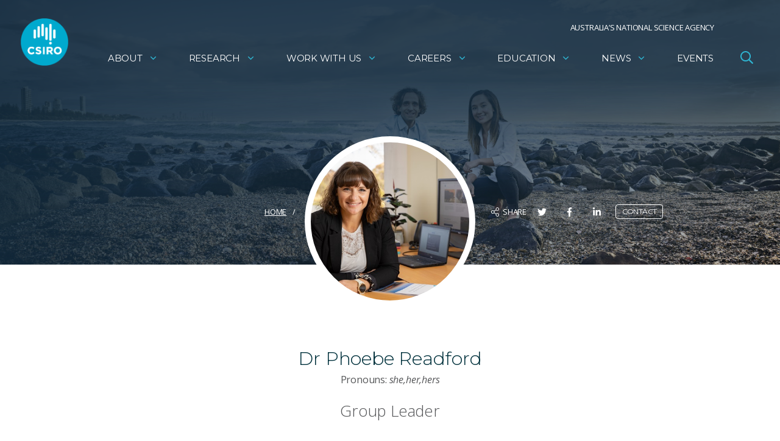

--- FILE ---
content_type: text/html; charset=utf-8
request_url: https://people.csiro.au/R/P/phoebe-readford
body_size: 68430
content:

<!DOCTYPE html>
<html xmlns="http://www.w3.org/1999/xhtml" lang="en">
<head>


<!-- Google Tag Manager -->
<script>(function(w,d,s,l,i){w[l]=w[l]||[];w[l].push({'gtm.start':
new Date().getTime(),event:'gtm.js'});var f=d.getElementsByTagName(s)[0],
j=d.createElement(s),dl=l!='dataLayer'?'&l='+l:'';j.async=true;j.src=
'https://www.googletagmanager.com/gtm.js?id='+i+dl;f.parentNode.insertBefore(j,f);
})(window,document,'script','dataLayer','GTM-WP728L92');</script>
<!-- End Google Tag Manager -->

    <title>Dr Phoebe Readford</title>
    <link href='https://fonts.googleapis.com/css?family=Open+Sans:400,400italic,300italic,300,600,600italic,700,700italic,800,800italic' rel='stylesheet' type='text/css'>
    <meta name="viewport" content="width=device-width,initial-scale=1,maximum-scale=10.0,minimum-scale=0.25,user-scalable=yes" />
    <link rel="icon" href="//style.csiro.au/assets/media/CSIRO/favicon.ico" />
<meta name="CSIROPeople.AcademicQualifications" content="Bachelor of Science (Veterinary Studies);Murdoch University;2005|Bachelor Veterinary Medicine and Surgery;Murdoch University;2005|Member Equine Surgery Chapter;Australian and New Zealand College of Veterinary Scientists;2010|Master of Science (International Animal Health);University of Edinburgh;2022" /><meta name="CSIROPeople.Activities" content="Group Leader International Program" /><meta name="CSIROpeople.Biography" content="Phoebe is a veterinarian with Membership to the Australian and New Zealand College of Veterinary Scientists and a Master’s degree in International Animal Health from the University of Edinburgh. Phoebe has worked in the field of international animal health strategy and capacity building for over 10 years and is passionate about creating and leading high functioning and productive teams and contributing improved animal health and biosecurity in the Asia-Pacific region.

Phoebe is the Group Leader for CSIRO&#39;s Australian Centre for Disease Preparedness International Program, which delivers laboratory capacity building projects across the Asia-Pacific region. The International Program consists of a highly skilled, diverse and experienced team comprising project leads, each with their own area of technical expertise, technical advisors providing support across all projects and locally engaged staff across the Asia-Pacific providing country-specific support. 

Prior to commencing at CSIRO in 2019, Phoebe worked at the Australian Government Department of Agriculture, Fisheries and Forestry in a range animal health policy roles. This included international capacity building in Timor-Leste and international animal health policy and strategy in the Office of the Australian Chief Veterinary Officer.

  " /><meta content="text/html; charset=utf-8" http-equiv="Content-Type" /><meta name="CSIRO.GUID" content="{35AB0B7B-38C1-4013-B99D-8B69D25141D0}" /><meta name="CSIROPeople.Image" content="https://people.csiro.au:443/-/media/People-Finder/R/P/phoebe-readford/0H8A0802.jpg" /><meta name="CSIROpeople.ItemName" content="phoebe-readford" /><meta name="CSIROpeople.ItemURL" content="/r/p/phoebe-readford" /><meta name="CSIROPeople.JobTitle" content="Group Leader" /><meta name="CSIROPeople.LastUpdated" content="30/08/2022 8:33:34 AM" /><meta name="CSIROPeople.PreferredJobTitle" /><meta name="CSIROpeople.ProfessionalExperience" content="2019;2020;Veterinary Leader - International Program;CSIRO-ACDP|2016;2019;A/g Senior Veterinary Officer - Office of the Chief Veterinary Officer;Department of Agriculture, Water and the Environment|2014;2016;Project Manager - Timor-Leste Village Poultry Health and Biosecurity Project;Department of Agriculture, Water and the Environment|2013;2014;Veterinary Officer - Biological Imports Program;Department of Agriculture, Water and the Environment|2012;2013;Veterinary Officer - Animal Health Committee;Department of Agriculture, Water and the Environment|2006;2012;Clinical Veterinarian;Various" /><meta name="CSIROPeople.ProfileName" content="Phoebe Readford" /><meta name="CSIROpeople.Public" content="1" /><meta name="CSIROPeople.ScienceProfessionalAreas" content="Biosecurity|Animal Health|Capacity Building|Food Security|Health Security|Transboundary and emerging infectious diseases|International policy and strategy" />
    
<meta name="VIcurrentDateTime" content="639044898498111076" />
<script type="text/javascript" src="/layouts/system/VisitorIdentification.js"></script>

    <link rel="stylesheet" type="text/css" href="https://style.csiro.au/CSIRO2020/v1/prod/css/csiro.min.css?v=20240513">
    <link rel="stylesheet" type="text/css" href="https://style.csiro.au/CSIRO2020/v1/prod/css/people.min.css?v=20240513" />
    <script src="https://style.csiro.au/CSIRO2020/v1/prod/js/lib/bluebird/bluebird.min.js"></script>
    <script src="https://style.csiro.au/CSIRO2020/v1/prod/js/common.min.js"></script>
    <script src="https://style.csiro.au/CSIRO2020/v1/prod/js/people.min.js"></script>
    <script src="https://style.csiro.au/CSIRO2020/v1/prod/js/remote.min.js"></script>
    <svg xmlns="http://www.w3.org/2000/svg" xmlns:xlink="http://www.w3.org/1999/xlink" width="0" height="0" style="position:absolute">

		<symbol viewBox="0 0 576 512" id="addresscard">
			<path fill="currentColor" d="M512 64c17.7 0 32 14.3 32 32v320c0 17.7-14.3 32-32 32H64c-17.7 0-32-14.3-32-32V96c0-17.7 14.3-32 32-32h448zM64 32C28.7 32 0 60.7 0 96v320c0 35.3 28.7 64 64 64h448c35.3 0 64-28.7 64-64V96c0-35.3-28.7-64-64-64H64zm96 160a32 32 0 1 1 64 0 32 32 0 1 1-64 0zm96 0a64 64 0 1 0-128 0 64 64 0 1 0 128 0zM112 368c0-26.5 21.5-48 48-48h64c26.5 0 48 21.5 48 48 0 8.8 7.2 16 16 16s16-7.2 16-16c0-44.2-35.8-80-80-80h-64c-44.2 0-80 35.8-80 80 0 8.8 7.2 16 16 16s16-7.2 16-16zm240-208c-8.8 0-16 7.2-16 16s7.2 16 16 16h128c8.8 0 16-7.2 16-16s-7.2-16-16-16H352zm0 64c-8.8 0-16 7.2-16 16s7.2 16 16 16h128c8.8 0 16-7.2 16-16s-7.2-16-16-16H352zm0 64c-8.8 0-16 7.2-16 16s7.2 16 16 16h128c8.8 0 16-7.2 16-16s-7.2-16-16-16H352z"/>
		</symbol>
	
		<symbol id="angle-down" viewBox="0 0 320 512">
			<path fill="currentColor" d="M151.5 347.8L3.5 201c-4.7-4.7-4.7-12.3 0-17l19.8-19.8c4.7-4.7 12.3-4.7 17 0L160 282.7l119.7-118.5c4.7-4.7 12.3-4.7 17 0l19.8 19.8c4.7 4.7 4.7 12.3 0 17l-148 146.8c-4.7 4.7-12.3 4.7-17 0z"></path>
		</symbol>
	
		<symbol id="arrow" viewBox="0 0 448 512">
			<path fill="currentColor" d="M190.5 66.9l22.2-22.2c9.4-9.4 24.6-9.4 33.9 0L441 239c9.4 9.4 9.4 24.6 0 33.9L246.6 467.3c-9.4 9.4-24.6 9.4-33.9 0l-22.2-22.2c-9.5-9.5-9.3-25 .4-34.3L311.4 296H24c-13.3 0-24-10.7-24-24v-32c0-13.3 10.7-24 24-24h287.4L190.9 101.2c-9.8-9.3-10-24.8-.4-34.3z"></path>
		</symbol>
		
		<symbol viewBox="0 0 448 512" id="arrow-left" xmlns="http://www.w3.org/2000/svg">
			<path  fill="currentColor" d="M4.7 244.7c-6.2 6.2-6.2 16.4 0 22.6l176 176c6.2 6.2 16.4 6.2 22.6 0s6.2-16.4 0-22.6L54.6 272H432c8.8 0 16-7.2 16-16s-7.2-16-16-16H54.6L203.3 91.3c6.2-6.2 6.2-16.4 0-22.6s-16.4-6.2-22.6 0l-176 176z"/>
		</symbol>
	
		<symbol id="badge-dollar" viewBox="0 0 20 20">
			<path fill="currentColor" d="M18.06 13.34a3.84 3.84 0 0 1-4.72 4.72 3.85 3.85 0 0 1-6.68 0 3.84 3.84 0 0 1-4.72-4.72 3.85 3.85 0 0 1 0-6.68 3.84 3.84 0 0 1 4.72-4.72 3.85 3.85 0 0 1 6.68 0 3.84 3.84 0 0 1 4.72 4.72 3.85 3.85 0 0 1 0 6.68zm.69-3.34a2.88 2.88 0 0 0-2.31-2.67 2.86 2.86 0 0 0-.25-3.52 2.88 2.88 0 0 0-3.52-.25A2.86 2.86 0 0 0 10 1.25a2.88 2.88 0 0 0-2.67 2.31 2.86 2.86 0 0 0-3.52.25 2.88 2.88 0 0 0-.25 3.52A2.86 2.86 0 0 0 1.25 10a2.88 2.88 0 0 0 2.31 2.67 2.88 2.88 0 0 0 .25 3.52c1.13 1.12 2.25.83 3.52.25A2.86 2.86 0 0 0 10 18.75a2.88 2.88 0 0 0 2.67-2.31c1.27.58 2.39.88 3.52-.25a2.88 2.88 0 0 0 .25-3.52A2.86 2.86 0 0 0 18.75 10zm-6.05 2.38a2.12 2.12 0 0 1-2 1.37v.94a.31.31 0 0 1-.32.31h-.69a.31.31 0 0 1-.31-.31v-.94h-.06a2.7 2.7 0 0 1-1.67-.57.3.3 0 0 1 0-.47l.44-.45a.32.32 0 0 1 .39 0 1.45 1.45 0 0 0 .88.29h1.44a.8.8 0 0 0 .2-1.62l-2.2-.63a2.13 2.13 0 0 1-1.6-1.8 2 2 0 0 1 2-2.25h.14v-.94A.31.31 0 0 1 9.69 5h.62a.31.31 0 0 1 .32.31v.94a2.7 2.7 0 0 1 1.67.57.3.3 0 0 1 0 .47l-.3.45a.32.32 0 0 1-.39 0 1.45 1.45 0 0 0-.88-.29H9.24A.8.8 0 0 0 9 9.07l2.31.66a2.07 2.07 0 0 1 1.39 2.65z"></path>
		</symbol>
	
		<symbol id="bicycle" viewBox="0 0 640 512">
			<path fill="currentColor" d="M512.303 192c-19.586-.047-38.147 4.313-54.759 12.132L373.508 71.439A16 16 0 0 0 359.991 64h-67.998c-6.627 0-12 5.373-12 12v8c0 6.627 5.372 12 12 12h59.193l40.532 64H255.994v-20c0-6.627-5.372-12-12-12h-83.998c-8.836 0-16 7.163-16 16s7.163 16 16 16h55.999l-31.808 44.969c-17.085-8.362-36.303-13.035-56.622-12.968C56.937 192.234-.001 249.37 0 320c.001 70.692 57.307 128 127.997 128 59.641 0 109.755-40.793 123.964-96h52.031a16.001 16.001 0 0 0 13.107-6.824l100.744-143.924 12.677 20.018c-28.385 23.449-46.487 58.903-46.531 98.587-.077 69.963 56.843 127.499 126.801 128.138 70.559.644 128.101-55.842 129.193-125.995 1.099-70.503-57.17-129.829-127.68-130zM127.997 416c-52.933 0-95.998-43.065-95.998-96s43.064-96 95.998-96c13.307 0 25.989 2.724 37.521 7.639L98.89 326.824C91.47 337.423 99.083 352 111.997 352h106.506c-13.207 37.248-48.788 64-90.506 64zm95.998-96h-81.268l49.744-71.065c19.354 17.575 31.524 42.925 31.524 71.065zm71.668 0h-39.669c0-39.04-17.483-73.992-45.04-97.47L232.325 192H385.26l-89.597 128zm212.533 95.927c-50.058-1.938-90.528-42.677-92.154-92.747-.961-29.57 11.533-56.303 31.81-74.546l52.759 83.306c3.546 5.599 10.959 7.263 16.558 3.717l6.758-4.281c5.599-3.546 7.263-10.96 3.717-16.558l-52.785-83.346c11.427-4.811 23.972-7.473 37.128-7.473 52.933 0 95.998 43.065 95.998 96 .001 54.194-45.136 98.043-99.789 95.928z"></path>
		</symbol>
	
		<symbol id="blog" viewBox="0 0 27.15 27.4">
			<title>Blog icon</title><path fill="currentColor" d="M0 14.27V8.41A2.13 2.13 0 0 1 2.22 6a2.18 2.18 0 0 1 2.29 2.44v11a3.11 3.11 0 0 0 3.33 3.25 3.2 3.2 0 0 0 2.78-3.29c0-1.68-1.1-2.67-3-2.78a2.21 2.21 0 0 1-2.31-2.7 2 2 0 0 1 2.12-1.84 7.12 7.12 0 0 1 7.65 7.2 7.7 7.7 0 0 1-7.47 8.12A7.61 7.61 0 0 1 0 19.78v-5.51zM19.44 18.74a1.6 1.6 0 0 1-1.56-1.28A10.77 10.77 0 0 0 10 9.29a1.6 1.6 0 1 1 .75-3.11A13.84 13.84 0 0 1 21 16.81a1.6 1.6 0 0 1-1.24 1.89 1.64 1.64 0 0 1-.32.04z"></path><path fill="currentColor" d="M25.55 18.67A1.6 1.6 0 0 1 24 17.3 17 17 0 0 0 10.21 3.18 1.6 1.6 0 0 1 10.72 0a20 20 0 0 1 16.41 16.85 1.6 1.6 0 0 1-1.36 1.81z"></path>
		</symbol>
	
		<symbol id="building" viewBox="0 0 448 512">
			<path fill="currentColor" d="M192 107v40c0 6.627-5.373 12-12 12h-40c-6.627 0-12-5.373-12-12v-40c0-6.627 5.373-12 12-12h40c6.627 0 12 5.373 12 12zm116-12h-40c-6.627 0-12 5.373-12 12v40c0 6.627 5.373 12 12 12h40c6.627 0 12-5.373 12-12v-40c0-6.627-5.373-12-12-12zm-128 96h-40c-6.627 0-12 5.373-12 12v40c0 6.627 5.373 12 12 12h40c6.627 0 12-5.373 12-12v-40c0-6.627-5.373-12-12-12zm128 0h-40c-6.627 0-12 5.373-12 12v40c0 6.627 5.373 12 12 12h40c6.627 0 12-5.373 12-12v-40c0-6.627-5.373-12-12-12zm-128 96h-40c-6.627 0-12 5.373-12 12v40c0 6.627 5.373 12 12 12h40c6.627 0 12-5.373 12-12v-40c0-6.627-5.373-12-12-12zm128 0h-40c-6.627 0-12 5.373-12 12v40c0 6.627 5.373 12 12 12h40c6.627 0 12-5.373 12-12v-40c0-6.627-5.373-12-12-12zm140 205v20H0v-20c0-6.627 5.373-12 12-12h20V24C32 10.745 42.745 0 56 0h336c13.255 0 24 10.745 24 24v456h20c6.627 0 12 5.373 12 12zm-64-12V32H64v448h128v-85c0-6.627 5.373-12 12-12h40c6.627 0 12 5.373 12 12v85h128z"></path>
		</symbol>
	
		<symbol id="calendar-day" viewBox="0 0 17.5 20">
			<path fill="currentColor" d="M17.5 4.38v13.75A1.87 1.87 0 0 1 15.63 20H1.88A1.88 1.88 0 0 1 0 18.13V4.38A1.88 1.88 0 0 1 1.88 2.5h1.87V.31A.31.31 0 0 1 4.06 0h.63A.31.31 0 0 1 5 .31V2.5h7.5V.31a.31.31 0 0 1 .31-.31h.63a.31.31 0 0 1 .31.31V2.5h1.88a1.88 1.88 0 0 1 1.87 1.88zm-1.25 0a.63.63 0 0 0-.62-.63H1.88a.63.63 0 0 0-.63.63v1.87h15zm0 3.12h-15v10.63a.63.63 0 0 0 .63.62h13.75a.62.62 0 0 0 .62-.62zm-12.5 6.88v-3.75a.63.63 0 0 1 .63-.63h3.75a.63.63 0 0 1 .62.63v3.75a.62.62 0 0 1-.62.62H4.38a.63.63 0 0 1-.63-.62zM5 13.75h2.5v-2.5H5z"></path>
		</symbol>
	
		<symbol id="camera" viewBox="0 0 512 512">
			<path fill="currentColor" d="M342.7 144H464v288H48V144h121.3l24-64h125.5l23.9 64zM324.3 32h-131c-20 0-37.9 12.4-44.9 31.1L136 96H48c-26.5 0-48 21.5-48 48v288c0 26.5 21.5 48 48 48h416c26.5 0 48-21.5 48-48V144c0-26.5-21.5-48-48-48h-88l-14.3-38c-5.8-15.7-20.7-26-37.4-26zM256 408c-66.2 0-120-53.8-120-120s53.8-120 120-120 120 53.8 120 120-53.8 120-120 120zm0-192c-39.7 0-72 32.3-72 72s32.3 72 72 72 72-32.3 72-72-32.3-72-72-72z"></path>
		</symbol>
	
		<symbol id="car" viewBox="0 0 512 512">
			<path fill="currentColor" d="M120.81 248c-25.96 0-44.8 16.8-44.8 39.95 0 23.15 18.84 39.95 44.8 39.95l10.14.1c39.21 0 45.06-20.1 45.06-32.08-.01-24.68-31.1-47.92-55.2-47.92zm10.14 56c-3.51 0-7.02-.1-10.14-.1-12.48 0-20.8-6.38-20.8-15.95s8.32-15.95 20.8-15.95 31.2 14.36 31.2 23.93c0 7.17-10.54 8.07-21.06 8.07zm260.24-56c-24.1 0-55.19 23.24-55.19 47.93 0 11.98 5.85 32.08 45.06 32.08l10.14-.1c25.96 0 44.8-16.8 44.8-39.95-.01-23.16-18.85-39.96-44.81-39.96zm0 55.9c-3.12 0-6.63.1-10.14.1-10.53 0-21.06-.9-21.06-8.07 0-9.57 18.72-23.93 31.2-23.93s20.8 6.38 20.8 15.95-8.32 15.95-20.8 15.95zm114.8-140.94c-7.34-11.88-20.06-18.97-34.03-18.97H422.3l-8.07-24.76C403.5 86.29 372.8 64 338.17 64H173.83c-34.64 0-65.33 22.29-76.06 55.22l-8.07 24.76H40.04c-13.97 0-26.69 7.09-34.03 18.97s-8 26.42-1.75 38.91l5.78 11.61c3.96 7.88 9.92 14.09 17 18.55-6.91 11.74-11.03 25.32-11.03 39.97V400c0 26.47 21.53 48 48 48h16c26.47 0 48-21.53 48-48v-16H384v16c0 26.47 21.53 48 48 48h16c26.47 0 48-21.53 48-48V271.99c0-14.66-4.12-28.23-11.03-39.98 7.09-4.46 13.04-10.68 17-18.57l5.78-11.56c6.24-12.5 5.58-27.05-1.76-38.92zM128.2 129.14C134.66 109.32 153 96 173.84 96h164.33c20.84 0 39.18 13.32 45.64 33.13l20.47 62.85H107.73l20.47-62.84zm-89.53 70.02l-5.78-11.59c-1.81-3.59-.34-6.64.34-7.78.87-1.42 2.94-3.8 6.81-3.8h39.24l-6.45 19.82a80.69 80.69 0 0 0-23.01 11.29c-4.71-1-8.94-3.52-11.15-7.94zM96.01 400c0 8.83-7.19 16-16 16h-16c-8.81 0-16-7.17-16-16v-16h48v16zm367.98 0c0 8.83-7.19 16-16 16h-16c-8.81 0-16-7.17-16-16v-16h48v16zm0-80.01v32H48.01v-80c0-26.47 21.53-48 48-48h319.98c26.47 0 48 21.53 48 48v48zm15.12-132.41l-5.78 11.55c-2.21 4.44-6.44 6.97-11.15 7.97-6.94-4.9-14.69-8.76-23.01-11.29l-6.45-19.82h39.24c3.87 0 5.94 2.38 6.81 3.8.69 1.14 2.16 4.18.34 7.79z"></path>
		</symbol>
	
		<symbol id="check" viewBox="0 0 448 512">
			<path fill="currentColor" d="M413.505 91.951L133.49 371.966l-98.995-98.995c-4.686-4.686-12.284-4.686-16.971 0L6.211 284.284c-4.686 4.686-4.686 12.284 0 16.971l118.794 118.794c4.686 4.686 12.284 4.686 16.971 0l299.813-299.813c4.686-4.686 4.686-12.284 0-16.971l-11.314-11.314c-4.686-4.686-12.284-4.686-16.97 0z"></path>
		</symbol>
	
		<symbol id="clock" viewBox="0 0 19.38 19.38">
			<path fill="currentColor" d="M19.38 9.69A9.69 9.69 0 1 1 9.69 0a9.69 9.69 0 0 1 9.69 9.69zM9.69 1.25a8.44 8.44 0 1 0 8.44 8.44 8.44 8.44 0 0 0-8.44-8.44zm-.55 9.58a.47.47 0 0 1-.14-.38V4.22a.47.47 0 0 1 .46-.47H10a.47.47 0 0 1 .47.47v5.71l2.75 2a.47.47 0 0 1 .11.65L13 13a.47.47 0 0 1-.65.1z"></path>
		</symbol>
	
		<symbol id="directions" viewBox="0 0 512 512">
			<path fill="currentColor" d="M502.61 233.32L278.68 9.39C272.42 3.13 264.21 0 256 0s-16.42 3.13-22.68 9.39L9.39 233.32c-12.52 12.53-12.52 32.83 0 45.36l223.93 223.93c6.26 6.26 14.47 9.39 22.68 9.39s16.42-3.13 22.68-9.39l223.93-223.93c12.52-12.53 12.52-32.83 0-45.36zM255.95 479.98L32.02 255.95 255.95 32.01c.01 0 .02-.01.05-.01l.05.02 223.93 224.03-224.03 223.93zM330.89 224H208c-26.51 0-48 21.49-48 48v40c0 4.42 3.58 8 8 8h16c4.42 0 8-3.58 8-8v-40c0-8.84 7.16-16 16-16h122.89l-54.63 50.43c-3.25 3-3.45 8.06-.45 11.3l10.84 11.74c3 3.25 8.06 3.45 11.3.45l78.4-72.36c4.87-4.52 7.66-10.94 7.66-17.58s-2.78-13.06-7.72-17.62l-78.34-72.31c-3.25-3-8.31-2.79-11.3.45l-10.84 11.74c-3 3.25-2.79 8.31.45 11.3L330.89 224z"></path>
		</symbol>
	
		<symbol id="dot-circle" viewBox="0 0 512 512">
			<path fill="currentColor" d="M256 8C119.033 8 8 119.033 8 256s111.033 248 248 248 248-111.033 248-248S392.967 8 256 8zm80 248c0 44.112-35.888 80-80 80s-80-35.888-80-80 35.888-80 80-80 80 35.888 80 80z"></path>
		</symbol>
	
		<symbol id="download" viewBox="0 0 512 512">
			<path fill="currentColor" d="M452 432c0 11-9 20-20 20s-20-9-20-20 9-20 20-20 20 9 20 20zm-84-20c-11 0-20 9-20 20s9 20 20 20 20-9 20-20-9-20-20-20zm144-48v104c0 24.3-19.7 44-44 44H44c-24.3 0-44-19.7-44-44V364c0-24.3 19.7-44 44-44h99.4L87 263.6c-25.2-25.2-7.3-68.3 28.3-68.3H168V40c0-22.1 17.9-40 40-40h96c22.1 0 40 17.9 40 40v155.3h52.7c35.6 0 53.4 43.1 28.3 68.3L368.6 320H468c24.3 0 44 19.7 44 44zm-261.7 17.7c3.1 3.1 8.2 3.1 11.3 0L402.3 241c5-5 1.5-13.7-5.7-13.7H312V40c0-4.4-3.6-8-8-8h-96c-4.4 0-8 3.6-8 8v187.3h-84.7c-7.1 0-10.7 8.6-5.7 13.7l140.7 140.7zM480 364c0-6.6-5.4-12-12-12H336.6l-52.3 52.3c-15.6 15.6-41 15.6-56.6 0L175.4 352H44c-6.6 0-12 5.4-12 12v104c0 6.6 5.4 12 12 12h424c6.6 0 12-5.4 12-12V364z"></path>
		</symbol>
	
		<symbol id="envelope" viewBox="0 0 512 512">
			<path fill="currentColor" d="M464 64H48C21.5 64 0 85.5 0 112v288c0 26.5 21.5 48 48 48h416c26.5 0 48-21.5 48-48V112c0-26.5-21.5-48-48-48zM48 96h416c8.8 0 16 7.2 16 16v41.4c-21.9 18.5-53.2 44-150.6 121.3-16.9 13.4-50.2 45.7-73.4 45.3-23.2.4-56.6-31.9-73.4-45.3C85.2 197.4 53.9 171.9 32 153.4V112c0-8.8 7.2-16 16-16zm416 320H48c-8.8 0-16-7.2-16-16V195c22.8 18.7 58.8 47.6 130.7 104.7 20.5 16.4 56.7 52.5 93.3 52.3 36.4.3 72.3-35.5 93.3-52.3 71.9-57.1 107.9-86 130.7-104.7v205c0 8.8-7.2 16-16 16z"></path>
		</symbol>
	
		<symbol id="envelope-regular" viewBox="0 0 512 512">
			<path fill="currentColor" d="M464 64H48C21.49 64 0 85.49 0 112v288c0 26.51 21.49 48 48 48h416c26.51 0 48-21.49 48-48V112c0-26.51-21.49-48-48-48zm0 48v40.805c-22.422 18.259-58.168 46.651-134.587 106.49-16.841 13.247-50.201 45.072-73.413 44.701-23.208.375-56.579-31.459-73.413-44.701C106.18 199.465 70.425 171.067 48 152.805V112h416zM48 400V214.398c22.914 18.251 55.409 43.862 104.938 82.646 21.857 17.205 60.134 55.186 103.062 54.955 42.717.231 80.509-37.199 103.053-54.947 49.528-38.783 82.032-64.401 104.947-82.653V400H48z"></path>
		</symbol>
	
		<symbol id="event-type" viewBox="0 0 28.8 20.21">
			<path fill="currentColor" data-name="Path 124" d="M28.48 0H6a.31.31 0 0 0-.3.31V1a.31.31 0 0 0 .3.26h1v1.92a5 5 0 0 1 1.29.48v-2.4h18v11.37H11.77a5 5 0 0 1 .87.91 2.43 2.43 0 0 1 .2.35h3.77v1.94l-3.44 3.39a.31.31 0 0 0 0 .44l.45.44a.32.32 0 0 0 .46 0l3.17-3.1 3.17 3.13a.31.31 0 0 0 .45 0l.45-.44a.31.31 0 0 0 0-.45l-3.43-3.39V13.9h8.34a1.27 1.27 0 0 0 1.28-1.27V1.26h1A.32.32 0 0 0 28.8 1V.31a.33.33 0 0 0-.32-.31z"></path><g data-name="Group 820" fill="currentColor"><path data-name="Path 125" d="M5.8 12.25h.29A3.56 3.56 0 0 0 6 5.13a3.56 3.56 0 0 0-.14 7.12zm.14-5.93A2.38 2.38 0 1 1 3.57 8.7 2.39 2.39 0 0 1 6 6.31z"></path><path data-name="Path 126" d="M11.28 14.53a3.41 3.41 0 0 0-2.86-1.45c-1 0-1.29.37-2.48.37s-1.44-.37-2.48-.37a3.4 3.4 0 0 0-2.85 1.45 3.54 3.54 0 0 0-.61 2v1.39a1.49 1.49 0 0 0 1.48 1.48h8.92a1.49 1.49 0 0 0 1.49-1.49v-1.39a3.54 3.54 0 0 0-.61-1.99zm-.58 3.38a.3.3 0 0 1-.3.3H1.49a.29.29 0 0 1-.3-.3v-1.39a2.38 2.38 0 0 1 .4-1.32 2.23 2.23 0 0 1 1.87-.93c.81.16 1.63.29 2.46.37H6c.82-.08 1.64-.21 2.45-.37a2.23 2.23 0 0 1 1.87.93 2.38 2.38 0 0 1 .4 1.32z"></path></g>
		</symbol>
	
		<symbol id="exchange-alt" viewBox="0 0 512 512">
			<path fill="currentColor" d="M0 168v-16c0-13.255 10.745-24 24-24h360V80c0-21.367 25.899-32.042 40.971-16.971l80 80c9.372 9.373 9.372 24.569 0 33.941l-80 80C409.956 271.982 384 261.456 384 240v-48H24c-13.255 0-24-10.745-24-24zm488 152H128v-48c0-21.314-25.862-32.08-40.971-16.971l-80 80c-9.372 9.373-9.372 24.569 0 33.941l80 80C102.057 463.997 128 453.437 128 432v-48h360c13.255 0 24-10.745 24-24v-16c0-13.255-10.745-24-24-24z"></path>
		</symbol>
	
		<symbol id="external-link" viewBox="0 0 20 20">
			<path fill="currentColor" d="M17.5 10.31v7.82A1.87 1.87 0 0 1 15.63 20H1.88A1.88 1.88 0 0 1 0 18.13V4.38A1.88 1.88 0 0 1 1.88 2.5h7.81a.31.31 0 0 1 .31.31v.63a.31.31 0 0 1-.31.31H1.88a.63.63 0 0 0-.63.63v13.75a.63.63 0 0 0 .63.62h13.75a.62.62 0 0 0 .62-.62v-7.82a.31.31 0 0 1 .31-.31h.63a.31.31 0 0 1 .31.31zM20 .47v5.31a.47.47 0 0 1-.47.47h-.39a.47.47 0 0 1-.47-.47V2.27L6 14.86a.46.46 0 0 1-.66 0l-.22-.22a.46.46 0 0 1 0-.66L17.76 1.36h-3.54a.47.47 0 0 1-.47-.47V.48a.47.47 0 0 1 .47-.48h5.31a.47.47 0 0 1 .47.47z"></path>
		</symbol>
	
		<symbol id="facebook" viewBox="0 0 264 512">
			<path fill="currentColor" d="M76.7 512V283H0v-91h76.7v-71.7C76.7 42.4 124.3 0 193.8 0c33.3 0 61.9 2.5 70.2 3.6V85h-48.2c-37.8 0-45.1 18-45.1 44.3V192H256l-11.7 91h-73.6v229"></path>
		</symbol>
	
		<symbol id="filter" viewBox="0 0 18.82 16.7">
			<rect fill="currentColor" x="6.43" y="14.21" width="5.97" height="2.49" rx=".26"></rect><path fill="currentColor" d="M1.27 14.18a1.24 1.24 0 1 0 1.24 1.24 1.25 1.25 0 0 0-1.24-1.24z"></path><rect fill="currentColor" x="6.43" y="7.11" width="12.39" height="2.49" rx=".26"></rect><path fill="currentColor" d="M.26 2.52h18.29a.27.27 0 0 0 .27-.27v-2a.27.27 0 0 0-.27-.25H.26A.26.26 0 0 0 0 .26v2a.26.26 0 0 0 .26.26zM1.27 7.07a1.24 1.24 0 1 0 1.24 1.24 1.25 1.25 0 0 0-1.24-1.24z"></path>
		</symbol>
	
		<symbol id="globe-asia" viewBox="0 0 496 512">
			<path fill="currentColor" d="M248 8C111.04 8 0 119.03 0 256s111.04 248 248 248 248-111.03 248-248S384.96 8 248 8zm0 32c18.88 0 37.09 2.68 54.55 7.25l-51.93 43.78c-7.12 4.72-11.19 12.94-10.69 21.44.53 8.53 5.62 16.19 13.25 20.02l10.81 5.41v64.19c-1.75-.55-3.56-.88-5.44-.94-7.12 0-14.47 3.56-18.25 9.91L222.62 240c-8.53 0-16.59 3.33-22.62 9.38l-5.66 5.66c-4.53 4.53-7.03 10.56-7.03 16.97s2.5 12.44 7.03 16.97l5.66 5.66V304h-22.12l-22.59-45.23a23.997 23.997 0 0 0-17.66-12.95c-7.38-1.23-15.38 1.28-20.78 6.72L97.38 272H32.81c-.39-5.3-.81-10.6-.81-16 0-119.1 96.9-216 216-216zM37.56 304h59.81c8.53 0 16.59-3.33 22.62-9.38l11.62-11.61 17.62 35.31c5.47 10.91 16.44 17.67 28.62 17.67H200c17.66 0 32-14.36 32-32v-9.38c0-8.34-3.34-16.53-9.22-22.47l.16-.16c11.19 0 21.72-5.97 27.44-15.53l10.84-18.06c3.16 1.03 6.75 1.59 10.78 1.59 13.22 0 24-10.77 24-24v-78.11c0-12.16-6.72-23.09-17.56-28.56l59.07-49.67C412.01 93.76 464 168.84 464 256c0 22.71-3.57 44.58-10.09 65.16-1.32-1.77-2.38-3.7-3.96-5.29l-4.88-4.88V308c0-19.85-16.15-36-36-36H403c-5.5 0-10.79 1.27-15.55 3.57a40.04 40.04 0 0 0-16.56-3.57H358.8c-8.37 0-16.39 2.57-23.21 7.42l-23.72 16.9-38.25 15.14c-15.28 6.11-25.14 20.69-25.14 37.14v10.21c0 10.68 4.16 20.73 11.71 28.28L272.11 399c9.06 9.06 21.12 14.06 33.94 14.06h10.34c3.92 0 7.84-.48 11.64-1.43l18.39-4.6 10.91 10.91c5.38 5.38 11.89 9.13 18.93 11.45C340.34 456.03 296.06 472 248 472c-102.59 0-188.53-71.95-210.44-168zM409 399.49c-.87.14-1.68.51-2.57.51h-15.16c-4.24 0-8.31-1.69-11.31-4.69l-13.01-13.01a26.78 26.78 0 0 0-25.42-7.04l-21.27 5.32c-1.27.32-2.57.48-3.88.48h-10.34c-4.24 0-8.31-1.69-11.31-4.69l-11.91-11.91a8.008 8.008 0 0 1-2.34-5.66v-10.2c0-3.27 1.99-6.21 5.03-7.43l39.34-15.74c1.98-.79 3.86-1.82 5.59-3.05l23.71-16.89a8.05 8.05 0 0 1 4.64-1.48h12.09c3.23 0 6.15 1.94 7.39 4.93l5.35 12.85a4 4 0 0 0 3.69 2.46h3.8c1.78 0 3.35-1.17 3.84-2.88l4.2-14.47c.5-1.71 2.06-2.88 3.84-2.88h6.06c2.21 0 4 1.79 4 4v12.93c0 2.12.84 4.16 2.34 5.66l11.91 11.91c3 3 4.69 7.07 4.69 11.31v18.75A216.64 216.64 0 0 1 409 399.49z"></path>
		</symbol>
	
		<symbol id="handshake" viewBox="0 0 640 512">
			<path fill="currentColor" d="M16 319.8c8.8 0 16-7.2 16-16s-7.2-16-16-16-16 7.2-16 16c0 8.9 7.2 16 16 16zM632 128l-113.5.2-51.2-49.9c-9.1-9.1-21.1-14.1-33.9-14.1h-101c-10.4 0-20.1 3.9-28.3 10-8.4-6.5-18.7-10.3-29.3-10.3h-69.5c-12.7 0-24.9 5.1-33.9 14.1l-50 50H8c-4.4 0-8 3.6-8 8v16c0 4.4 3.6 8 8 8h56v191.9H8c-4.4 0-8 3.6-8 8v16c0 4.4 3.6 8 8 8h56c17.6 0 31.8-14.2 31.9-31.7h33.2l81.5 78c29.8 24.1 71.8 23.4 101-.2l7.2 6.2c9.6 7.8 21.3 11.9 33.5 11.9 16 0 31.1-7 41.4-19.6l21.9-26.9c16.4 8.9 42.9 9 60-12l9.5-11.7c6.2-7.6 9.6-16.6 10.5-25.7h48.6c.1 17.5 14.4 31.7 31.9 31.7h56c4.4 0 8-3.6 8-8v-16c0-4.4-3.6-8-8-8h-56V160.2l56-.2c4.4 0 8-3.6 8-8v-16c-.1-4.5-3.7-8-8.1-8zM460.2 357.6l-9.5 11.7c-5.4 6.6-15.4 8.1-22.5 2.3l-17.8-14.4-41.5 51c-7.5 9.3-21 10.2-29.4 3.4l-30.6-26.1-10.4 12.8c-16.7 20.5-47 23.7-66.6 7.9L142 320.1H96V159.9h38.6l59.3-59.3c3-3 7.1-4.7 11.3-4.7h69.5c.9 2.2.3.7 1.1 2.9l-59 54.2c-28.2 25.9-29.6 69.2-4.2 96.9 14.3 15.6 58.6 39.3 96.9 4.2l22.8-20.9 125.6 101.9c6.8 5.6 7.8 15.7 2.3 22.5zm83.8-37.5h-57.2c-2.5-3.5-5.3-6.9-8.8-9.8l-121.9-99 28.4-26.1c6.5-6 7-16.1 1-22.6s-16.1-6.9-22.6-1l-75.1 68.8c-14.4 13.1-38.6 12-51.7-2.2-13.6-14.8-12.7-38 2.2-51.7l83.1-76.2c3-2.7 6.8-4.2 10.8-4.2h101c4.3 0 8.3 1.7 11.4 4.8l60.7 59.1H544v160.1zm80-32.2c-8.8 0-16 7.2-16 16s7.2 16 16 16 16-7.2 16-16c0-8.9-7.2-16-16-16z"></path>
		</symbol>
	
		<symbol id="hourglass-half" viewBox="0 0 15 20">
			<path fill="currentColor" d="M9.31 10c3.34 1.19 5.07 5.16 5.07 8.75h.15a.47.47 0 0 1 .47.47v.31a.47.47 0 0 1-.47.47H.47a.47.47 0 0 1-.47-.47v-.31a.47.47 0 0 1 .47-.47h.16c0-3.58 1.71-7.56 5.06-8.75C2.35 8.81.63 4.84.63 1.25H.47A.47.47 0 0 1 0 .78V.47A.47.47 0 0 1 .47 0h14.06a.47.47 0 0 1 .47.47v.31a.47.47 0 0 1-.47.47h-.15c0 3.58-1.72 7.56-5.07 8.75zM7.5 9.06c3.11 0 5.63-3.5 5.63-7.81H1.88c0 4.31 2.51 7.81 5.62 7.81zm0 1.88c-3.11 0-5.62 3.5-5.62 7.81h11.25c0-4.31-2.52-7.81-5.63-7.81zm3.66 5.31a.49.49 0 0 1 .45.35l.08.33a.47.47 0 0 1-.46.57H3.77a.47.47 0 0 1-.46-.57c0-.11 0-.22.08-.33a.49.49 0 0 1 .45-.35zm-.89-10.17a.46.46 0 0 1-.36.17H5.09a.46.46 0 0 1-.36-.17c-.08-.09-.19-.24-.26-.34A.47.47 0 0 1 4.85 5h5.3a.47.47 0 0 1 .38.74c-.07.1-.18.26-.26.34z"></path>
		</symbol>
	
		<symbol id="industry-alt" viewBox="0 0 20 17.5">
			<defs><style>.cls-1{fill:#00313c}</style></defs><path class="cls-1" d="M20 16.56a.94.94 0 0 1-.94.94H.94a.94.94 0 0 1-.94-.94V.94A.94.94 0 0 1 .94 0h3.12A.94.94 0 0 1 5 .94v7.23l6.14-3.07a.94.94 0 0 1 1.36.84v2.23l6.14-3.07a.94.94 0 0 1 1.36.84zM3.75 1.25h-2.5v15h17.5V6.44L11.7 10a.31.31 0 0 1-.45-.28V6.44L4.2 10a.31.31 0 0 1-.45-.28zm2 12.5H4.22a.47.47 0 0 1-.47-.47v-1.56a.47.47 0 0 1 .47-.47h1.56a.47.47 0 0 1 .47.47v1.56a.47.47 0 0 1-.47.47zm5 0H9.22a.47.47 0 0 1-.47-.47v-1.56a.47.47 0 0 1 .47-.47h1.56a.47.47 0 0 1 .47.47v1.56a.47.47 0 0 1-.47.47zm3.44 0a.47.47 0 0 1-.47-.47v-1.56a.47.47 0 0 1 .47-.47h1.56a.47.47 0 0 1 .47.47v1.56a.47.47 0 0 1-.47.47z"></path>
		</symbol>
	
		<symbol id="instagram" viewBox="0 0 448 512">
			<path fill="currentColor" d="M224.1 141c-63.6 0-114.9 51.3-114.9 114.9s51.3 114.9 114.9 114.9S339 319.5 339 255.9 287.7 141 224.1 141zm0 189.6c-41.1 0-74.7-33.5-74.7-74.7s33.5-74.7 74.7-74.7 74.7 33.5 74.7 74.7-33.6 74.7-74.7 74.7zm146.4-194.3c0 14.9-12 26.8-26.8 26.8-14.9 0-26.8-12-26.8-26.8s12-26.8 26.8-26.8 26.8 12 26.8 26.8zm76.1 27.2c-1.7-35.9-9.9-67.7-36.2-93.9-26.2-26.2-58-34.4-93.9-36.2-37-2.1-147.9-2.1-184.9 0-35.8 1.7-67.6 9.9-93.9 36.1s-34.4 58-36.2 93.9c-2.1 37-2.1 147.9 0 184.9 1.7 35.9 9.9 67.7 36.2 93.9s58 34.4 93.9 36.2c37 2.1 147.9 2.1 184.9 0 35.9-1.7 67.7-9.9 93.9-36.2 26.2-26.2 34.4-58 36.2-93.9 2.1-37 2.1-147.8 0-184.8zM398.8 388c-7.8 19.6-22.9 34.7-42.6 42.6-29.5 11.7-99.5 9-132.1 9s-102.7 2.6-132.1-9c-19.6-7.8-34.7-22.9-42.6-42.6-11.7-29.5-9-99.5-9-132.1s-2.6-102.7 9-132.1c7.8-19.6 22.9-34.7 42.6-42.6 29.5-11.7 99.5-9 132.1-9s102.7-2.6 132.1 9c19.6 7.8 34.7 22.9 42.6 42.6 11.7 29.5 9 99.5 9 132.1s2.7 102.7-9 132.1z"></path>
		</symbol>
	
		<symbol id="link" viewBox="0 0 512 512">
			<path fill="currentColor" d="M301.148 394.702l-79.2 79.19c-50.778 50.799-133.037 50.824-183.84 0-50.799-50.778-50.824-133.037 0-183.84l79.19-79.2a132.833 132.833 0 0 1 3.532-3.403c7.55-7.005 19.795-2.004 20.208 8.286.193 4.807.598 9.607 1.216 14.384.481 3.717-.746 7.447-3.397 10.096-16.48 16.469-75.142 75.128-75.3 75.286-36.738 36.759-36.731 96.188 0 132.94 36.759 36.738 96.188 36.731 132.94 0l79.2-79.2.36-.36c36.301-36.672 36.14-96.07-.37-132.58-8.214-8.214-17.577-14.58-27.585-19.109-4.566-2.066-7.426-6.667-7.134-11.67a62.197 62.197 0 0 1 2.826-15.259c2.103-6.601 9.531-9.961 15.919-7.28 15.073 6.324 29.187 15.62 41.435 27.868 50.688 50.689 50.679 133.17 0 183.851zm-90.296-93.554c12.248 12.248 26.362 21.544 41.435 27.868 6.388 2.68 13.816-.68 15.919-7.28a62.197 62.197 0 0 0 2.826-15.259c.292-5.003-2.569-9.604-7.134-11.67-10.008-4.528-19.371-10.894-27.585-19.109-36.51-36.51-36.671-95.908-.37-132.58l.36-.36 79.2-79.2c36.752-36.731 96.181-36.738 132.94 0 36.731 36.752 36.738 96.181 0 132.94-.157.157-58.819 58.817-75.3 75.286-2.651 2.65-3.878 6.379-3.397 10.096a163.156 163.156 0 0 1 1.216 14.384c.413 10.291 12.659 15.291 20.208 8.286a131.324 131.324 0 0 0 3.532-3.403l79.19-79.2c50.824-50.803 50.799-133.062 0-183.84-50.802-50.824-133.062-50.799-183.84 0l-79.2 79.19c-50.679 50.682-50.688 133.163 0 183.851z"></path>
		</symbol>
	
		<symbol id="linkedin" viewBox="0 0 448 512">
			<path fill="currentColor" d="M100.3 448H7.4V148.9h92.9V448zM53.8 108.1C24.1 108.1 0 83.5 0 53.8S24.1 0 53.8 0s53.8 24.1 53.8 53.8-24.1 54.3-53.8 54.3zM448 448h-92.7V302.4c0-34.7-.7-79.2-48.3-79.2-48.3 0-55.7 37.7-55.7 76.7V448h-92.8V148.9h89.1v40.8h1.3c12.4-23.5 42.7-48.3 87.9-48.3 94 0 111.3 61.9 111.3 142.3V448h-.1z"></path>
		</symbol>
	
		<symbol id="location-arrow" viewBox="0 0 512 512">
			<path fill="currentColor" d="M461.9 0c-5.73 0-11.59 1.1-17.39 3.52L28.74 195.41c-47.97 22.39-31.98 92.75 19.19 92.75h175.91v175.91c0 30.01 24.21 47.93 48.74 47.93 17.3 0 34.75-8.9 44.01-28.74l191.9-415.78C522.06 34.89 494.14 0 461.9 0zm17.55 54.08L287.6 469.74c-3.18 6.82-8.24 10.28-15.03 10.28-5.8 0-16.76-3.33-16.76-15.94v-207.9H47.93c-11.45 0-14.64-8.83-15.49-12.63-1.1-4.93-1.27-13.98 9.7-19.1L456.82 33.04c1.71-.71 3.37-1.05 5.09-1.05 5.42 0 11.49 3.65 15.11 9.08 2.19 3.29 4.32 8.41 2.43 13.01z"></path>
		</symbol>
	
		<symbol id="lock" viewBox="0 0 17.5 20">
			<path fill="currentColor" d="M17.5 10.63v7.5A1.87 1.87 0 0 1 15.63 20H1.88A1.88 1.88 0 0 1 0 18.13v-7.5a1.88 1.88 0 0 1 1.88-1.88h.93V5.94a5.94 5.94 0 0 1 11.88 0v2.81h.94a1.88 1.88 0 0 1 1.87 1.88zm-5.94-4.69a2.81 2.81 0 1 0-5.62 0v2.81h5.62z"></path>
		</symbol>
	
		<symbol id="mail" viewBox="0 0 12.89 9.53">
			<path fill="currentColor" class="a" d="M12.72 3.56a.51.51 0 0 0-.61-.05l-.59.36-3.23 2.22a3.24 3.24 0 0 1-1.85.55 3.21 3.21 0 0 1-1.84-.55L1.25 3.78.8 3.51a.51.51 0 0 0-.61.05L0 3.71v3.86a2 2 0 0 0 2 2h9a2 2 0 0 0 2-2V3.69z"></path><path fill="currentColor" class="a" d="M1.24 1.69l1.28.89h.09l3.3 2.28a1.06 1.06 0 0 0 1 0l4.7-3.25a1.18 1.18 0 0 1 1.2-.06A2 2 0 0 0 10.92 0H2a2 2 0 0 0-2 1.63 1.19 1.19 0 0 1 1.24.06z"></path>
		</symbol>
	
		<symbol id="mailbox" viewBox="0 0 576 512">
			<path fill="currentColor" d="M432 64H144A144 144 0 0 0 0 208v208a32 32 0 0 0 32 32h512a32 32 0 0 0 32-32V208A144 144 0 0 0 432 64zM256 416H32V208a112 112 0 0 1 224 0zm288 0H288V208c0-45.52-21.54-85.61-54.51-112H432a112.12 112.12 0 0 1 112 112zm-48-224H328a8 8 0 0 0-8 8v16a8 8 0 0 0 8 8h88v80a16 16 0 0 0 16 16h64a16 16 0 0 0 16-16v-96a16 16 0 0 0-16-16zm-16 96h-32v-64h32zm-296-96h-80a8 8 0 0 0-8 8v16a8 8 0 0 0 8 8h80a8 8 0 0 0 8-8v-16a8 8 0 0 0-8-8z"></path>
		</symbol>
	
		<symbol id="map-marker" viewBox="0 0 384 512">
			<path fill="currentColor" d="M192 96c-52.935 0-96 43.065-96 96s43.065 96 96 96 96-43.065 96-96-43.065-96-96-96zm0 160c-35.29 0-64-28.71-64-64s28.71-64 64-64 64 28.71 64 64-28.71 64-64 64zm0-256C85.961 0 0 85.961 0 192c0 77.413 26.97 99.031 172.268 309.67 9.534 13.772 29.929 13.774 39.465 0C357.03 291.031 384 269.413 384 192 384 85.961 298.039 0 192 0zm0 473.931C52.705 272.488 32 256.494 32 192c0-42.738 16.643-82.917 46.863-113.137S149.262 32 192 32s82.917 16.643 113.137 46.863S352 149.262 352 192c0 64.49-20.692 80.47-160 281.931z"></path>
		</symbol>
	
		<symbol id="map-marker-alt" viewBox="0 0 384 512">
			<path fill="currentColor" d="M172.268 501.67C26.97 291.031 0 269.413 0 192 0 85.961 85.961 0 192 0s192 85.961 192 192c0 77.413-26.97 99.031-172.268 309.67-9.535 13.774-29.93 13.773-39.464 0zM192 272c44.183 0 80-35.817 80-80s-35.817-80-80-80-80 35.817-80 80 35.817 80 80 80z"></path>
		</symbol>
	
		<symbol id="mobile-alt" viewBox="0 0 320 512">
			<path fill="currentColor" d="M192 416c0 17.7-14.3 32-32 32s-32-14.3-32-32 14.3-32 32-32 32 14.3 32 32zm32-320H96v240h128V96m20-32c6.6 0 12 5.4 12 12v280c0 6.6-5.4 12-12 12H76c-6.6 0-12-5.4-12-12V76c0-6.6 5.4-12 12-12h168zm76-16v416c0 26.5-21.5 48-48 48H48c-26.5 0-48-21.5-48-48V48C0 21.5 21.5 0 48 0h224c26.5 0 48 21.5 48 48zm-32 0c0-8.8-7.2-16-16-16H48c-8.8 0-16 7.2-16 16v416c0 8.8 7.2 16 16 16h224c8.8 0 16-7.2 16-16V48z"></path>
		</symbol>
	
		<symbol id="pause" viewBox="0 0 448 512">
			<path fill="currentColor" d="M144 479H48c-26.5 0-48-21.5-48-48V79c0-26.5 21.5-48 48-48h96c26.5 0 48 21.5 48 48v352c0 26.5-21.5 48-48 48zm304-48V79c0-26.5-21.5-48-48-48h-96c-26.5 0-48 21.5-48 48v352c0 26.5 21.5 48 48 48h96c26.5 0 48-21.5 48-48z"></path>
		</symbol>
	
		<symbol id="pen" viewBox="0 0 20 20">
			<path fill="currentColor" d="M19.27 5.73L5.5 19.5 1 20H.94A.93.93 0 0 1 0 19l.5-4.5L14.27.73A2.45 2.45 0 0 1 16 0a2.49 2.49 0 0 1 1.8.73l1.47 1.47a2.5 2.5 0 0 1 0 3.53zM15.24 8L12 4.76 1.7 15.07l-.41 3.64 3.63-.4zm3.14-4.92l-1.46-1.46a1.24 1.24 0 0 0-1.77 0l-2.26 2.26 3.23 3.23 2.26-2.26a1.25 1.25 0 0 0 0-1.77z"></path>
		</symbol>
	
		<symbol id="phone" viewBox="0 0 512 512">
			<path fill="currentColor" d="M487.8 24.1L387 .8c-14.7-3.4-29.8 4.2-35.8 18.1l-46.5 108.5c-5.5 12.7-1.8 27.7 8.9 36.5l53.9 44.1c-34 69.2-90.3 125.6-159.6 159.6l-44.1-53.9c-8.8-10.7-23.8-14.4-36.5-8.9L18.9 351.3C5 357.3-2.6 372.3.8 387L24 487.7C27.3 502 39.9 512 54.5 512 306.7 512 512 307.8 512 54.5c0-14.6-10-27.2-24.2-30.4zM55.1 480l-23-99.6 107.4-46 59.5 72.8c103.6-48.6 159.7-104.9 208.1-208.1l-72.8-59.5 46-107.4 99.6 23C479.7 289.7 289.6 479.7 55.1 480z"></path>
		</symbol>
	
		<symbol id="phone-plus" viewBox="0 0 512 512">
			<path fill="currentColor" d="M8 128h88v88c0 4.4 3.6 8 8 8h16c4.4 0 8-3.6 8-8v-88h88c4.4 0 8-3.6 8-8v-16c0-4.4-3.6-8-8-8h-88V8c0-4.4-3.6-8-8-8h-16c-4.4 0-8 3.6-8 8v88H8c-4.4 0-8 3.6-8 8v16c0 4.4 3.6 8 8 8zM487.8 24.1L387 .8c-14.7-3.4-29.8 4.2-35.8 18.1l-46.5 108.5c-5.5 12.7-1.8 27.7 8.9 36.5l53.9 44.1c-34 69.2-90.3 125.6-159.6 159.6l-44.1-53.9c-8.8-10.7-23.8-14.4-36.5-8.9L18.9 351.3c-13.9 6-21.5 21-18.1 35.8L24 487.9C27.3 502 39.9 512 54.5 512 306.7 512 512 307.8 512 54.5c0-14.6-10-27.2-24.2-30.4zM55.1 480l-23-99.6 107.4-46 59.5 72.8c103.6-48.6 159.7-104.9 208.1-208.1l-72.8-59.5 46-107.4 99.6 23C479.7 289.7 289.6 479.7 55.1 480z"></path>
		</symbol>
	
		<symbol id="play" viewBox="0 0 448 512">
			<path fill="currentColor" d="M424.4 214.7L72.4 6.6C43.8-10.3 0 6.1 0 47.9V464c0 37.5 40.7 60.1 72.4 41.3l352-208c31.4-18.5 31.5-64.1 0-82.6z"></path>
		</symbol>
	
		<symbol id="podcast" viewBox="0 0 448 512">
			<path fill="currentColor" d="M267.429 488.563C262.286 507.573 242.858 512 224 512c-18.857 0-38.286-4.427-43.428-23.437C172.927 460.134 160 388.898 160 355.75c0-35.156 31.142-43.75 64-43.75s64 8.594 64 43.75c0 32.949-12.871 104.179-20.571 132.813zM156.867 288.554c-18.693-18.308-29.958-44.173-28.784-72.599 2.054-49.724 42.395-89.956 92.124-91.881C274.862 121.958 320 165.807 320 220c0 26.827-11.064 51.116-28.866 68.552-2.675 2.62-2.401 6.986.628 9.187 9.312 6.765 16.46 15.343 21.234 25.363 1.741 3.654 6.497 4.66 9.449 1.891 28.826-27.043 46.553-65.783 45.511-108.565-1.855-76.206-63.595-138.208-139.793-140.369C146.869 73.753 80 139.215 80 220c0 41.361 17.532 78.7 45.55 104.989 2.953 2.771 7.711 1.77 9.453-1.887 4.774-10.021 11.923-18.598 21.235-25.363 3.029-2.2 3.304-6.566.629-9.185zM224 0C100.204 0 0 100.185 0 224c0 89.992 52.602 165.647 125.739 201.408 4.333 2.118 9.267-1.544 8.535-6.31-2.382-15.512-4.342-30.946-5.406-44.339-.146-1.836-1.149-3.486-2.678-4.512-47.4-31.806-78.564-86.016-78.187-147.347.592-96.237 79.29-174.648 175.529-174.899C320.793 47.747 400 126.797 400 224c0 61.932-32.158 116.49-80.65 147.867-.999 14.037-3.069 30.588-5.624 47.23-.732 4.767 4.203 8.429 8.535 6.31C395.227 389.727 448 314.187 448 224 448 100.205 347.815 0 224 0zm0 160c-35.346 0-64 28.654-64 64s28.654 64 64 64 64-28.654 64-64-28.654-64-64-64z"></path>
		</symbol>
	
		<symbol id="rss" viewBox="0 0 448 512">
			<path fill="currentColor" d="M128.081 415.959c0 35.369-28.672 64.041-64.041 64.041S0 451.328 0 415.959s28.672-64.041 64.041-64.041 64.04 28.673 64.04 64.041zm175.66 47.25c-8.354-154.6-132.185-278.587-286.95-286.95C7.656 175.765 0 183.105 0 192.253v48.069c0 8.415 6.49 15.472 14.887 16.018 111.832 7.284 201.473 96.702 208.772 208.772.547 8.397 7.604 14.887 16.018 14.887h48.069c9.149.001 16.489-7.655 15.995-16.79zm144.249.288C439.596 229.677 251.465 40.445 16.503 32.01 7.473 31.686 0 38.981 0 48.016v48.068c0 8.625 6.835 15.645 15.453 15.999 191.179 7.839 344.627 161.316 352.465 352.465.353 8.618 7.373 15.453 15.999 15.453h48.068c9.034-.001 16.329-7.474 16.005-16.504z"></path>
		</symbol>
	
		<symbol id="search" viewBox="0 0 512 512">
			<path fill="currentColor" d="M508.5 468.9L387.1 347.5c-2.3-2.3-5.3-3.5-8.5-3.5h-13.2c31.5-36.5 50.6-84 50.6-136C416 93.1 322.9 0 208 0S0 93.1 0 208s93.1 208 208 208c52 0 99.5-19.1 136-50.6v13.2c0 3.2 1.3 6.2 3.5 8.5l121.4 121.4c4.7 4.7 12.3 4.7 17 0l22.6-22.6c4.7-4.7 4.7-12.3 0-17zM208 368c-88.4 0-160-71.6-160-160S119.6 48 208 48s160 71.6 160 160-71.6 160-160 160z"></path>
		</symbol>
	
		<symbol id="search-plus" viewBox="0 0 512 512">
			<path fill="currentColor" d="M312 196v24c0 6.6-5.4 12-12 12h-68v68c0 6.6-5.4 12-12 12h-24c-6.6 0-12-5.4-12-12v-68h-68c-6.6 0-12-5.4-12-12v-24c0-6.6 5.4-12 12-12h68v-68c0-6.6 5.4-12 12-12h24c6.6 0 12 5.4 12 12v68h68c6.6 0 12 5.4 12 12zm196.5 289.9l-22.6 22.6c-4.7 4.7-12.3 4.7-17 0L347.5 387.1c-2.3-2.3-3.5-5.3-3.5-8.5v-13.2c-36.5 31.5-84 50.6-136 50.6C93.1 416 0 322.9 0 208S93.1 0 208 0s208 93.1 208 208c0 52-19.1 99.5-50.6 136h13.2c3.2 0 6.2 1.3 8.5 3.5l121.4 121.4c4.7 4.7 4.7 12.3 0 17zM368 208c0-88.4-71.6-160-160-160S48 119.6 48 208s71.6 160 160 160 160-71.6 160-160z"></path>
		</symbol>
	
		<symbol id="share" viewBox="0 0 448 512">
			<path fill="currentColor" d="M352 320c-28.6 0-54.2 12.5-71.8 32.3l-95.5-59.7c9.6-23.4 9.7-49.8 0-73.2l95.5-59.7c17.6 19.8 43.2 32.3 71.8 32.3 53 0 96-43 96-96S405 0 352 0s-96 43-96 96c0 13 2.6 25.3 7.2 36.6l-95.5 59.7C150.2 172.5 124.6 160 96 160c-53 0-96 43-96 96s43 96 96 96c28.6 0 54.2-12.5 71.8-32.3l95.5 59.7c-4.7 11.3-7.2 23.6-7.2 36.6 0 53 43 96 96 96s96-43 96-96c-.1-53-43.1-96-96.1-96zm0-288c35.3 0 64 28.7 64 64s-28.7 64-64 64-64-28.7-64-64 28.7-64 64-64zM96 320c-35.3 0-64-28.7-64-64s28.7-64 64-64 64 28.7 64 64-28.7 64-64 64zm256 160c-35.3 0-64-28.7-64-64s28.7-64 64-64 64 28.7 64 64-28.7 64-64 64z"></path>
		</symbol>
	
		<symbol id="sticky-note" viewBox="0 0 448 512">
			<path fill="currentColor" d="M448 348.106V80c0-26.51-21.49-48-48-48H48C21.49 32 0 53.49 0 80v351.988c0 26.51 21.49 48 48 48h268.118a48 48 0 0 0 33.941-14.059l83.882-83.882A48 48 0 0 0 448 348.106zm-120.569 95.196a15.89 15.89 0 0 1-7.431 4.195v-95.509h95.509a15.88 15.88 0 0 1-4.195 7.431l-83.883 83.883zM416 80v239.988H312c-13.255 0-24 10.745-24 24v104H48c-8.837 0-16-7.163-16-16V80c0-8.837 7.163-16 16-16h352c8.837 0 16 7.163 16 16z"></path>
		</symbol>
	
		<symbol id="tachometer-alt-fast" viewBox="0 0 22.5 17.5">
			<defs><style>.cls-1{fill:#00313c}</style></defs><path class="cls-1" d="M21 16.91a1.24 1.24 0 0 1-1.07.59H2.6a1.24 1.24 0 0 1-1.07-.59 11.25 11.25 0 1 1 19.44 0zM11.25 1.25a10 10 0 0 0-8.64 15H19.9a9.86 9.86 0 0 0 1.35-5 10 10 0 0 0-10-10zm-7.5 10.94a.94.94 0 1 1 .94-.94.94.94 0 0 1-.94.94zm3.13-6.25A.94.94 0 1 1 5.94 5a.94.94 0 0 1 .94.94zm10.17.39L13.25 11a2.44 2.44 0 0 1 .5 1.48 2.5 2.5 0 1 1-2.5-2.5 2.36 2.36 0 0 1 1 .23l3.8-4.69a.64.64 0 0 1 .95-.07.63.63 0 0 1 .05.88zm-5.8 4.92a1.25 1.25 0 1 0 1.25 1.25 1.25 1.25 0 0 0-1.25-1.25zm-.94-7.5a.94.94 0 1 1 .94.94.94.94 0 0 1-.94-.94zm9.38 7.5a.94.94 0 1 1-.94-.94.94.94 0 0 1 .94.94z"></path>
		</symbol>
	
		<symbol id="times" viewBox="0 0 320 512">
			<path fill="currentColor" d="M193.94 256L296.5 153.44l21.15-21.15c3.12-3.12 3.12-8.19 0-11.31l-22.63-22.63c-3.12-3.12-8.19-3.12-11.31 0L160 222.06 36.29 98.34c-3.12-3.12-8.19-3.12-11.31 0L2.34 120.97c-3.12 3.12-3.12 8.19 0 11.31L126.06 256 2.34 379.71c-3.12 3.12-3.12 8.19 0 11.31l22.63 22.63c3.12 3.12 8.19 3.12 11.31 0L160 289.94 262.56 392.5l21.15 21.15c3.12 3.12 8.19 3.12 11.31 0l22.63-22.63c3.12-3.12 3.12-8.19 0-11.31L193.94 256z"></path>
		</symbol>
	
		<symbol id="twitter" viewBox="0 0 512 512">
			<path fill="currentColor" d="M459.37 151.716c.325 4.548.325 9.097.325 13.645 0 138.72-105.583 298.558-298.558 298.558-59.452 0-114.68-17.219-161.137-47.106 8.447.974 16.568 1.299 25.34 1.299 49.055 0 94.213-16.568 130.274-44.832-46.132-.975-84.792-31.188-98.112-72.772 6.498.974 12.995 1.624 19.818 1.624 9.421 0 18.843-1.3 27.614-3.573-48.081-9.747-84.143-51.98-84.143-102.985v-1.299c13.969 7.797 30.214 12.67 47.431 13.319-28.264-18.843-46.781-51.005-46.781-87.391 0-19.492 5.197-37.36 14.294-52.954 51.655 63.675 129.3 105.258 216.365 109.807-1.624-7.797-2.599-15.918-2.599-24.04 0-57.828 46.782-104.934 104.934-104.934 30.213 0 57.502 12.67 76.67 33.137 23.715-4.548 46.456-13.32 66.599-25.34-7.798 24.366-24.366 44.833-46.132 57.827 21.117-2.273 41.584-8.122 60.426-16.243-14.292 20.791-32.161 39.308-52.628 54.253z"></path>
		</symbol>
		
		<symbol viewBox="0 0 448 512" id="qrcode">
			<path fill="currentColor" d="M144 64H48c-8.8 0-16 7.2-16 16v96c0 8.8 7.2 16 16 16h96c8.8 0 16-7.2 16-16V80c0-8.8-7.2-16-16-16zM48 32h96c26.5 0 48 21.5 48 48v96c0 26.5-21.5 48-48 48H48c-26.5 0-48-21.5-48-48V80c0-26.5 21.5-48 48-48zm96 288H48c-8.8 0-16 7.2-16 16v96c0 8.8 7.2 16 16 16h96c8.8 0 16-7.2 16-16v-96c0-8.8-7.2-16-16-16zm-96-32h96c26.5 0 48 21.5 48 48v96c0 26.5-21.5 48-48 48H48c-26.5 0-48-21.5-48-48v-96c0-26.5 21.5-48 48-48zM304 64c-8.8 0-16 7.2-16 16v96c0 8.8 7.2 16 16 16h96c8.8 0 16-7.2 16-16V80c0-8.8-7.2-16-16-16h-96zm-48 16c0-26.5 21.5-48 48-48h96c26.5 0 48 21.5 48 48v96c0 26.5-21.5 48-48 48h-96c-26.5 0-48-21.5-48-48V80zm0 224c0-8.8 7.2-16 16-16h64c8.8 0 16 7.2 16 16v68h64v-68c0-8.8 7.2-16 16-16s16 7.2 16 16v84c0 8.8-7.2 16-16 16h-96c-8.8 0-16-7.2-16-16v-68h-32v152c0 8.8-7.2 16-16 16s-16-7.2-16-16V304zM88 104h16c8.8 0 16 7.2 16 16v16c0 8.8-7.2 16-16 16H88c-8.8 0-16-7.2-16-16v-16c0-8.8 7.2-16 16-16zM72 376c0-8.8 7.2-16 16-16h16c8.8 0 16 7.2 16 16v16c0 8.8-7.2 16-16 16H88c-8.8 0-16-7.2-16-16v-16zm272-272h16c8.8 0 16 7.2 16 16v16c0 8.8-7.2 16-16 16h-16c-8.8 0-16-7.2-16-16v-16c0-8.8 7.2-16 16-16zm-24 344c0-8.8 7.2-16 16-16h16c8.8 0 16 7.2 16 16v16c0 8.8-7.2 16-16 16h-16c-8.8 0-16-7.2-16-16v-16zm96-16h16c8.8 0 16 7.2 16 16v16c0 8.8-7.2 16-16 16h-16c-8.8 0-16-7.2-16-16v-16c0-8.8 7.2-16 16-16z"/>
		</symbol>
	
		<symbol id="user" viewBox="0 0 448 512">
			<path fill="currentColor" d="M313.6 288c-28.7 0-42.5 16-89.6 16-47.1 0-60.8-16-89.6-16C60.2 288 0 348.2 0 422.4V464c0 26.5 21.5 48 48 48h352c26.5 0 48-21.5 48-48v-41.6c0-74.2-60.2-134.4-134.4-134.4zM416 464c0 8.8-7.2 16-16 16H48c-8.8 0-16-7.2-16-16v-41.6C32 365.9 77.9 320 134.4 320c19.6 0 39.1 16 89.6 16 50.4 0 70-16 89.6-16 56.5 0 102.4 45.9 102.4 102.4V464zM224 256c70.7 0 128-57.3 128-128S294.7 0 224 0 96 57.3 96 128s57.3 128 128 128zm0-224c52.9 0 96 43.1 96 96s-43.1 96-96 96-96-43.1-96-96 43.1-96 96-96z"></path>
		</symbol>
	
		<symbol id="video" viewBox="0 0 576 512">
			<path fill="currentColor" d="M543.9 96c-6.2 0-12.5 1.8-18.2 5.7L416 170.1v-58.3c0-26.4-23.2-47.8-51.8-47.8H51.8C23.2 64 0 85.4 0 111.8v288.4C0 426.6 23.2 448 51.8 448h312.4c28.6 0 51.8-21.4 51.8-47.8v-58.3l109.7 68.3c5.7 4 12.1 5.7 18.2 5.7 16.6 0 32.1-13 32.1-31.5V127.5C576 109 560.5 96 543.9 96zM368 200v198.9c-.6.4-1.8 1.1-3.8 1.1H51.8c-2 0-3.2-.6-3.8-1.1V113.1c.6-.4 1.8-1.1 3.8-1.1h312.4c2 0 3.2.6 3.8 1.1V200zm160 155.2l-112-69.8v-58.7l112-69.8v198.3z"></path>
		</symbol>
	
		<symbol id="volume-up" viewBox="0 0 576 512">
			<path fill="currentColor" d="M342.91 193.57c-7.81-3.8-17.5-.48-21.34 7.5-3.81 7.97-.44 17.53 7.53 21.34C343.22 229.2 352 242.06 352 256s-8.78 26.8-22.9 33.58c-7.97 3.81-11.34 13.38-7.53 21.34 3.86 8.05 13.54 11.29 21.34 7.5C368.25 306.28 384 282.36 384 256s-15.75-50.29-41.09-62.43zM231.81 64c-5.91 0-11.92 2.18-16.78 7.05L126.06 160H24c-13.26 0-24 10.74-24 24v144c0 13.25 10.74 24 24 24h102.06l88.97 88.95c4.87 4.87 10.88 7.05 16.78 7.05 12.33 0 24.19-9.52 24.19-24.02V88.02C256 73.51 244.13 64 231.81 64zM224 404.67L139.31 320H32V192h107.31L224 107.33v297.34zM421.51 1.83c-7.89-4.08-17.53-1.12-21.66 6.7-4.13 7.81-1.13 17.5 6.7 21.61 84.76 44.55 137.4 131.1 137.4 225.85s-52.64 181.3-137.4 225.85c-7.82 4.11-10.83 13.8-6.7 21.61 4.1 7.75 13.68 10.84 21.66 6.7C516.78 460.06 576 362.67 576 255.99c0-106.67-59.22-204.06-154.49-254.16zM480 255.99c0-66.12-34.02-126.62-88.81-157.87-7.69-4.38-17.59-1.78-22.04 5.89-4.45 7.66-1.77 17.44 5.96 21.86 44.77 25.55 72.61 75.4 72.61 130.12s-27.84 104.58-72.61 130.12c-7.72 4.42-10.4 14.2-5.96 21.86 4.3 7.38 14.06 10.44 22.04 5.89C445.98 382.62 480 322.12 480 255.99z"></path>
		</symbol>
	
		<symbol id="walking" viewBox="0 0 320 512">
			<path fill="currentColor" d="M305.5 247.3l-19.6-21.1-8.7-28.5c-7.9-26.1-23.3-47.8-43.2-62.8 19.3-13.4 32-35.7 32-60.9 0-40.8-33.2-74-74-74s-74 33.2-74 74c0 15.7 4.9 30.3 13.3 42.3-14.7 3.8-28.4 9.8-45.3 17.4l-8.6 3.8c-24 10.5-43.4 30.1-54.9 55.2l-11.8 28c-7.3 17.2-5.7 35.7 4.2 50.7C24.6 286 41.2 295 58.4 295c12.5 0 24-4.7 32.9-12.9.2 1.4.4 2.7.6 4.1l-14.2 38.9-16.3 44.6L14 422.1c-18.7 20.4-18.7 52.4 0 72.9 9.6 10.5 23.2 16.6 37.2 16.6 14 0 27.6-6 37.2-16.6l46.7-51.2c9.6-10.6 17-22.9 22-36.5l8.7-23.9 10.6 10.7c.5.5.8 1.3.9 1.9l15.6 74.2C198 494.5 219 512 242.8 512c4 0 8.1-.5 12.1-1.5 27.4-6.9 44-34.6 38-62.9l-15.6-74.1c-2.8-13.2-7.8-25.6-14.7-36.7 1.8.2 3.6.3 5.5.3 20.3 0 38.9-12.6 47.4-32.2 8.6-19.5 4.7-41.6-10-57.6zM192 32c23.2 0 42 18.8 42 42s-18.8 42-42 42-42-18.8-42-42 18.8-42 42-42zm-65 364.3c-3.5 9.7-8.8 18.4-15.6 25.9l-46.7 51.2c-3.7 4.1-8.6 6.2-13.6 6.2-4.9 0-9.8-2.1-13.6-6.2-7.5-8.2-7.5-21.5 0-29.7l46.7-51.2c3.1-3.4 5.5-7.4 7.1-11.8l16.3-44.6.1.1 1 1.2 29 29.3-10.7 29.6zm141.1-91.1c-4.4 0-9-1.8-13-6.2l-23.5-25.3c-5-5.4-8.8-12.1-11-19.4-11.4-37.5-11.5-39.9-17.5-48.5l-20.9 91.7 43 43.4c10.4 10.6 17.7 24.2 20.8 39.3l15.6 74.1c2.4 11.3-4 22.6-14.4 25.2-1.5.4-3 .5-4.4.5-9.4 0-16.7-7.6-18.6-16.3l-15.6-74.2c-1.4-6.9-4.7-13-9.5-17.8L136 307.8c-11.6-13.8-15.7-31.2-11.9-47.7l15.8-69.3c-9 3.2-18.1 7.3-35.4 15-8 3.5-14.5 10-18.3 18.4L75 250.8c-3.7 8.7-10.1 12.3-16.6 12.3-12.5 0-25.2-13.4-18.2-29.9L51.7 206c8.3-18.2 21.9-31.9 38.6-39.2 34.2-15.1 48.7-22.8 76.6-22.8 36.3 0 68.3 25.3 79.8 63l10.3 33.9c.3 1 .8 2 1.6 2.8L282 269c14.1 15.3.9 36.2-13.9 36.2z"></path>
		</symbol>
	
		<symbol id="youtube" viewBox="0 0 576 512">
			<path fill="currentColor" d="M549.655 124.083c-6.281-23.65-24.787-42.276-48.284-48.597C458.781 64 288 64 288 64S117.22 64 74.629 75.486c-23.497 6.322-42.003 24.947-48.284 48.597-11.412 42.867-11.412 132.305-11.412 132.305s0 89.438 11.412 132.305c6.281 23.65 24.787 41.5 48.284 47.821C117.22 448 288 448 288 448s170.78 0 213.371-11.486c23.497-6.321 42.003-24.171 48.284-47.821 11.412-42.867 11.412-132.305 11.412-132.305s0-89.438-11.412-132.305zm-317.51 213.508V175.185l142.739 81.205-142.739 81.201z"></path>
		</symbol>
	
</svg>

    <!--<link rel="stylesheet" type="text/css" href="https://style.csiro.au/CSIRO2020/v1/prod/css/responsive-nav.css">-->
    <script type="text/javascript" src="https://code.jquery.com/jquery-1.11.3.min.js"></script>
    <script type="text/javascript" src="https://code.jquery.com/ui/1.12.0-rc.2/jquery-ui.min.js"></script>
    
    


</head>
<body>
    

<div class="banner cp__banner" style="background-image:url(https://people.csiro.au:443/-/media/Images/Banner/diversity.jpg?mh=2000&amp;mw=2000&amp;hash=C4F2F1B8FE963C8C15AC999303D8530EDA29BBB8)">
    <div class="standard-container">
        <div class="cp__banner__inner">
            <nav class="breadcrumb" aria-label="Bread crumb">
                <ul class="list--inline breadcrumb__list">
                    <li class="breadcrumb__item">
                        <a class="breadcrumb__link" href="/">
                            Home
                        </a>
                    </li>
                </ul>
            </nav>
            <div class="cp__image bgi--image" style="background-image: url(https://people.csiro.au:443/-/media/People-Finder/R/P/phoebe-readford/0H8A0802.jpg?mh=600&amp;mw=600&amp;hash=E370977BC4D672B90769D21A1B26BDB56E877341);">
            </div>
            <div class="banner__share">
                <div class="share-links">
                    <p class="text--remove-margin share-links__title">
                        <svg class="icon share banner__icon" aria-hidden="true">
                            <use xlink:href="#share"></use>
                        </svg>
                        Share
                    </p>
                    <ul class='list--inline'>
                        <li>
                            <a aria-label="Share on Twitter" class="social-icon" href='http://twitter.com/?status=Currently%20reading%20-%20http://www.csiro.au/r/p/phoebe-readford' target='_blank' class='icon rounded-icon--small icon--twitter'>
                                <svg class="icon-twitter" aria-hidden="true">
                                    <use xlink:href="#twitter"></use>
                                </svg>
                            </a>
                        </li>
                        <li>
                            <a aria-label="Share on Facebook" class="social-icon" href='http://www.facebook.com/sharer.php?u=http://www.csiro.au/r/p/phoebe-readford&amp;t=phoebe-readford' target='_blank' class='icon rounded-icon--small icon--facebook'>
                                <svg class="icon-facebook" aria-hidden="true">
                                    <use xlink:href="#facebook"></use>
                                </svg>
                            </a>
                        </li>
                        <li>
                            <a aria-label="Share on LinkedIn" class="social-icon" href='http://www.linkedin.com/shareArticle?mini=true&amp;url=http://www.csiro.au/r/p/phoebe-readford&amp;title=phoebe-readford&amp;summary' target='_blank' class='icon rounded-icon--small icon--linkedin'>
                                <svg class="icon-linkedin" aria-hidden="true">
                                    <use xlink:href="#linkedin"></use>
                                </svg>
                            </a>
                        </li>
                    </ul>

                </div>
                <a href="https://www.csiro.au/contact" class="btn btn--transparent btn--x-small btn--uppercase contact-btn banner__contact-btn">
                    Contact
                </a>
            </div>
            
        </div>
    </div>
</div>
    <main>
        <div class="page-content no-wrap">
            
<div class="cp-standard-container">
    <div class="gap--top--default gap--bottom--default centre-content column-content">

        <h1 class="cp__heading">
            Dr Phoebe Readford
        </h1>
        <div class="cp__personal-details  gap--bottom--small vertical-centre-content">
                            <p class="text--remove-margin">Pronouns: <span class="text--italicize">she,her,hers</span></p>

        </div>

            <p class="cp__position gap--bottom--micro">
Group Leader                
            </p>

        <div>

            <p class="vertical-centre-content">

                <svg class="icon--default icon--prepend" aria-hidden="true"><use xlink:href="#link"></use></svg>

                <a href="https://people.csiro.au/R/P/phoebe-readford">
                    https://people.csiro.au/R/P/phoebe-readford
                </a>

            </p>

        </div>

    </div>

        <div class="gap--top--default">
                <div id="direct-contact-area" class="bg--grey full-width">
                    


<div id="enquiry-form-area" class="relative-container">
    <button class="btn--close" id="enquiry-form-close" aria-label="Close the contact form">
        <svg aria-hidden="true" class="">
            <use xlink:href="#times" />
        </svg>
    </button>
<form Autocomplete="off" Class="gap--encircle--large" Id="enquiry-form" action="/api/sitecore/Contact/SendContactRequest" method="post">        <h3>Contact</h3>
<input name="__RequestVerificationToken" type="hidden" value="hYow9Tijo_pSgLAPIgrFm1aEdXDz8zED4BpduzOR-Kyya_onfM10d4TD-YM0oh51LmQOo_kZacUDovCwumK-D3limC01" />        <input type="hidden" name="sid" value="13812203964944009A2A4166D36CA9EF" />
        <div class="sr-only" aria-hidden="false">
            <label class="control-label" for="3c45df12-7197-4439-9989-75f77392b923">Please do not fill this field out. If you fill out this field, your request will not be processed.</label>
            <input tabindex="-1" class="" id="3c45df12-7197-4439-9989-75f77392b923" name="enquiryhp" type="text" value="" aria-hidden="true">
        </div>
        <div class="form__row">

            <div class="form__item">
                <label class="form__label" for="enquiry-first-name">First name <span class="form__required">*</span></label>
                <div class="form__input-wrapper">
                    <input name="firstName" id="enquiry-first-name" class="form__input" value="" type="text" aria-required="true" />
                    <span class="form__has-content"></span>
                </div>
                <p class="form__error-text" id="firstname_err">
                    Please enter a valid first name
                </p>
            </div>
            <div class="form__item">
                <label class="form__label" for="enquiry-last-name">Last Name <span class="form__required">*</span></label>
                <div class="form__input-wrapper">
                    <input name="lastName" id="enquiry-last-name" class="form__input" value="" type="text" aria-required="true" />
                    <span class="form__has-content"></span>
                </div>
                <p class="form__error-text" id="lastname_err">
                    Please enter a valid last name
                </p>
            </div>
        </div>
        <div class="form__row">
            <div class="form__item">

                <label class="form__label" for="enquiry-email">Email Address <span class="form__required">*</span></label>
                <div class="form__input-wrapper">
                    <input name="email" id="enquiry-email" class="form__input" value="" type="email" aria-required="true" />
                    <span class="form__has-content"></span>
                </div>
                <p class="form__error-text" id="email_err">
                    Please enter a valid email address
                </p>
            </div>
        </div>
        <div class="form__row">

            <div id="enquiry-div" class="form__item">
                <label for="enquiry" class="form__label">Your Enquiry <span class="form__required">*</span></label>
                <div class="form__input-wrapper">
                    <textarea id="enquiry" name="enquiry" class="form__input" style="resize: vertical;" aria-required="true"></textarea>
                    <span class="form__has-content"></span>
                </div>
                <p class="form__error-text" id="enquiry-error">
                    Please enter your message to send to the contact
                </p>
            </div>
        </div>
        <div class="gap--top--small">
            <button type="submit" id="direct-submit" class="btn btn--primary">Send Message</button>
        </div>
</form>    <div id="enquiry-notification-success" class="hidden gap--encircle--large">
        <div class="callout callout--success">
            <p>Your enquiry has been successfully sent</p>
        </div>
    </div>

    <div id="enquiry-notification-error" class="hidden gap--encircle--large">
        <div class="callout callout--danger">
            <p>Your enquiry could not be processed. Please contact us directly at www.csiro.au/Contact to make your enquiry</p>
        </div>
    </div>


</div>

                </div>

            <div class="bg--grey gap--encircle--large">

                <p class="sr-only">Contact details:</p>

                <div class="grid grid--2">
                        <div class="grid__item">

                            <ul class="list--no-type list--large gap--top--defaut">
                                    <li>

                                        <svg class="icon--default icon--prepend" aria-hidden="true"><use xlink:href="#envelope"></use></svg>

                                        <a href="#" role="button" id="direct-contact-btn" class="vertial-centre-content" aria-expanded="false">

                                            <span class="btn--link">Contact Phoebe</span>

                                        </a>

                                    </li>
                                                                                                
                            </ul>

                        </div>

                    <div class="grid__item">
                    </div>
                </div>
                
                    <div class="page__section--divider small-divider">
                        <ul class="list--2-col list--no-type list--large">
                            <li class="vertical-centre-content">
                                <svg class="icon--default icon--prepend" aria-hidden="true"><use xlink:href="#addresscard"></use></svg>
                                <a href="/api/sitecore/BusinessCard/DownloadvCard?itemId={35AB0B7B-38C1-4013-B99D-8B69D25141D0}">
                                    Download Phoebe's vCard
                                </a>
                            </li>
                            <li class="vertical-centre-content">
                                <svg class="icon--default icon--prepend" aria-hidden="true"><use xlink:href="#qrcode"></use></svg>
                                <a href="/r/p/phoebe-readford?d=card">
                                    <span class="cp_link-text">View digital business card</span>
                                </a>
                            </li>
                        </ul>
                    
                </div>
            </div>

        </div>
</div>

<!--<div class="cp__contact">-->

<!--</div>-->



        <div class="page__section cp-standard-container">
            <h2>Biography</h2>
            <div id="bio">
                <p>Phoebe is a veterinarian with Membership to the Australian and New Zealand College of Veterinary Scientists and a Master’s degree in International Animal Health from the University of Edinburgh. Phoebe has worked in the field of international animal health strategy and capacity building for over 10 years and is passionate about creating and leading high functioning and productive teams and contributing improved animal health and biosecurity in the Asia-Pacific region.</p>

<p>Phoebe is the Group Leader for CSIRO's Australian Centre for Disease Preparedness International Program, which delivers laboratory capacity building projects across the Asia-Pacific region. The International Program consists of a highly skilled, diverse and experienced team comprising project leads, each with their own area of technical expertise, technical advisors providing support across all projects and locally engaged staff across the Asia-Pacific providing country-specific support. </p>

<p>Prior to commencing at CSIRO in 2019, Phoebe worked at the Australian Government Department of Agriculture, Fisheries and Forestry in a range animal health policy roles. This included international capacity building in Timor-Leste and international animal health policy and strategy in the Office of the Australian Chief Veterinary Officer.</p>

            </div>
        </div>


    <div class="cp-standard-container page__section">

            <h2>Academic Qualifications</h2>
            <div class="cp__inline-table__wrapper">
                <ul class="list--large list--no-type">
                        <li class="cp__inline-table">
                                <p class="cp__inline-table__date">2005</p>
                            <div class="cp__inline-table__details">
                                <p>
                                    Bachelor of Science (Veterinary Studies)<br />
                                Murdoch University
                            </p>
                        </div>
                    </li>
                        <li class="cp__inline-table">
                                <p class="cp__inline-table__date">2005</p>
                            <div class="cp__inline-table__details">
                                <p>
                                    Bachelor Veterinary Medicine and Surgery<br />
                                Murdoch University
                            </p>
                        </div>
                    </li>
                        <li class="cp__inline-table">
                                <p class="cp__inline-table__date">2010</p>
                            <div class="cp__inline-table__details">
                                <p>
                                    Member Equine Surgery Chapter<br />
                                Australian and New Zealand College of Veterinary Scientists
                            </p>
                        </div>
                    </li>
                        <li class="cp__inline-table">
                                <p class="cp__inline-table__date">2022</p>
                            <div class="cp__inline-table__details">
                                <p>
                                    Master of Science (International Animal Health)<br />
                                University of Edinburgh
                            </p>
                        </div>
                    </li>
                </ul>
            </div>

        </div>
        <div class="cp-standard-container page__section">
     
                <h2>Current Roles</h2>
   
                    <ul class="list--no-type list--large ">
                            <li>
      
                                    <p>
                                        <span class="emphasis--semi">Group Leader</span>
                                            <br />

                                        International Program
                                    </p>
                              
                            </li>
                    </ul>
        </div>

    <div class="cp-standard-container page__section">

            <h2>Professional Experiences</h2>
                <ul class="list--large list--no-type">
                        <li class="cp__inline-table">
                                <p class="cp__inline-table__date">2019-2020</p>
                            <div class="cp__inline-table__details">
                                <p>
                                    Veterinary Leader - International Program<br />
                                CSIRO-ACDP
                            </p>
                        </div>
                    </li>
                        <li class="cp__inline-table">
                                <p class="cp__inline-table__date">2016-2019</p>
                            <div class="cp__inline-table__details">
                                <p>
                                    A/g Senior Veterinary Officer - Office of the Chief Veterinary Officer<br />
                                Department of Agriculture, Water and the Environment
                            </p>
                        </div>
                    </li>
                        <li class="cp__inline-table">
                                <p class="cp__inline-table__date">2014-2016</p>
                            <div class="cp__inline-table__details">
                                <p>
                                    Project Manager - Timor-Leste Village Poultry Health and Biosecurity Project<br />
                                Department of Agriculture, Water and the Environment
                            </p>
                        </div>
                    </li>
                        <li class="cp__inline-table">
                                <p class="cp__inline-table__date">2013-2014</p>
                            <div class="cp__inline-table__details">
                                <p>
                                    Veterinary Officer - Biological Imports Program<br />
                                Department of Agriculture, Water and the Environment
                            </p>
                        </div>
                    </li>
                        <li class="cp__inline-table">
                                <p class="cp__inline-table__date">2012-2013</p>
                            <div class="cp__inline-table__details">
                                <p>
                                    Veterinary Officer - Animal Health Committee<br />
                                Department of Agriculture, Water and the Environment
                            </p>
                        </div>
                    </li>
                        <li class="cp__inline-table">
                                <p class="cp__inline-table__date">2006-2012</p>
                            <div class="cp__inline-table__details">
                                <p>
                                    Clinical Veterinarian<br />
                                Various
                            </p>
                        </div>
                    </li>
                </ul>
        </div>
<div class="cp-standard-container page__section">

                <h2>Professional Areas</h2>
                <ul class="list--inline">
                            <li><a href="https://scsearch.csiro.au/csiroau?q=Biosecurity&amp;site=CSIROpeople&amp;start=0&amp;sort=score%20desc" class="btn btn--small btn--transparent">Biosecurity</a></li>
                            <li><a href="https://scsearch.csiro.au/csiroau?q=Animal Health&amp;site=CSIROpeople&amp;start=0&amp;sort=score%20desc" class="btn btn--small btn--transparent">Animal Health</a></li>
                            <li><a href="https://scsearch.csiro.au/csiroau?q=Capacity Building&amp;site=CSIROpeople&amp;start=0&amp;sort=score%20desc" class="btn btn--small btn--transparent">Capacity Building</a></li>
                            <li><a href="https://scsearch.csiro.au/csiroau?q=Food Security&amp;site=CSIROpeople&amp;start=0&amp;sort=score%20desc" class="btn btn--small btn--transparent">Food Security</a></li>
                            <li><a href="https://scsearch.csiro.au/csiroau?q=Health Security&amp;site=CSIROpeople&amp;start=0&amp;sort=score%20desc" class="btn btn--small btn--transparent">Health Security</a></li>
                            <li><a href="https://scsearch.csiro.au/csiroau?q=Transboundary and emerging infectious diseases&amp;site=CSIROpeople&amp;start=0&amp;sort=score%20desc" class="btn btn--small btn--transparent">Transboundary and emerging infectious diseases</a></li>
                            <li><a href="https://scsearch.csiro.au/csiroau?q=International policy and strategy&amp;site=CSIROpeople&amp;start=0&amp;sort=score%20desc" class="btn btn--small btn--transparent">International policy and strategy</a></li>
                </ul>
            </div>





<div class="cp-standard-container page__section">

        <h2>Related links</h2>
        <ul class="list--no-type">
            <li>
                <a href="https://www.linkedin.com/in/phoebe-readford-ab088289?lipi=urn%3Ali%3Apage%3Ad_flagship3_profile_view_base_contact_details%3BIYeRwrHhRJSlmzAKMGc8UQ%3D%3D" class="has-arrow">
                    <span class="has-arrow__text">
                        <span class="has-arrow__inner">
                            LinkedIn
                        </span>
                    </span>
                </a>
            </li>

            </ul>
 
</div>
        

            




        </div>
    </main>

      <div class="modal__bg" id="modal__bg"></div>
    <!-- JS files -->
	<!-- <script src="//www.csiro.au/bundle/beacon"></script> -->
    <script src="https://style.csiro.au/CSIRO2020/v1/prod/js/search.min.js"></script>
</body>
</html>

--- FILE ---
content_type: text/css
request_url: https://style.csiro.au/CSIRO2020/v1/prod/css/people.min.css?v=20240513
body_size: 7192
content:
@import"https://fonts.googleapis.com/css?family=Open+Sans:400,400i,700,700i|Montserrat:300,300i,400,400i,500,500i,700,700i,900,900i&display=swap";:root{--colour-core-midnight-blue: #00313C;--colour-core-midday-blue: #00A9CE;--colour-core-black: #000000;--colour-core-steel: #575757;--colour-core-mist: #D4D4D4;--colour-primary-blueberry: #313896;--colour-primary-ocean: #004B87;--colour-primary-plum: #702784;--colour-primary-teal: #00757a;--colour-primary-mint: #008453;--colour-primary: var(--colour-primary-ocean);--colour-primary-dark: #142C3F;--colour-primary-light: var(--colour-primary);--colour-primary-tint: #30B7D4;--colour-secondary: var(--colour-core-midnight-blue);--colour-secondary-transparent: rgba(0, 49, 60, .8);--colour-grey-scale-1: #FFFFFF;--colour-grey-scale-2: #555658;--colour-grey-scale-3: #E4E4E4;--colour-grey-scale-4: #F5F5F5;--colour-grey-scale-5: #F4F4F4;--colour-grey-scale-6: #000000;--colour-danger: #B8161B;--colour-danger-tint: hsl(from var(--colour-danger) h s calc(l + 55) );--colour-success: #004F32;--colour-success-tint: hsl(from var(--colour-success) h s calc(l + 80) );--colour-info: var(--colour-primary-dark);--colour-info-tint: hsl(from var(--colour-info) h s calc(l + 76) );--colour-warning: #C46521;--colour-warning-tint: hsl(from var(--colour-warning) h s calc(l + 50) );--callout-filter: none;--colour-body: var(--colour-grey-scale-1);--colour-text: var(--colour-grey-scale-2);--colour-heading: var(--colour-secondary);--colour-table-highlight1: rgba(0, 75, 135, .05);--colour-table-highlight2: rgba(0, 75, 135, .3);--colour-table-highlight3: rgba(0, 75, 135, 0);--colour-link: var(--colour-primary);--colour-link-hover: var(--colour-secondary);--colour-link-selected-background: var(--colour-secondary);--arrow-filter: none;--arrow-filter--dark: brightness(0);--colour-button-primary: var(--colour-primary);--colour-button-hover: var(--colour-secondary);--colour-button-hover-text: var(--colour-secondary);--colour-button-close: var(--colour-secondary);--colour-image-button-bg: var(--colour-primary);--colour-image-btn-active-bg: var(--colour-grey-scale-7);--colour-image-btn-active-text: var(--colour-primary-dark);--mega-menu-top-link-color: #142C3F;--mega-menu-teaser-colour: var(--colour-body);--tile-first-colour: #30B7D4;--tile-second-colour: #6ACBE0;--colour-black: #000000;--colour-white: #FFFFFF;--header-colour: var(--colour-body)}@media (prefers-color-scheme: dark){:root{--colour-primary: #14354F;--colour-primary-dark: #10202D;--colour-primary-light: #68C8DE;--colour-secondary: var(--colour-core-midnight-blue);--colour-grey-scale-1: #0C0D0D;--colour-grey-scale-2: #BFC3C5;--colour-grey-scale-3: #272e30;--colour-grey-scale-4: #151819;--colour-grey-scale-5: #1E2324;--colour-grey-scale-6: #FFFFFF;--colour-danger: #FF6681;--colour-warning: #FFFFFF;--colour-info: #FFFFFF;--colour-success: #FFFFFF;--colour-warning-tint: #3F2818;--colour-success-tint: #052E21;--colour-danger-tint: #3D0F17;--colour-info-tint: #11272C;--callout-filter: saturate(0%) brightness(10);--colour-heading: #CADADE;--colour-table-highlight1: rgba(104, 200, 222, .02);--colour-table-highlight2: rgba(104, 200, 222, .4);--colour-table-highlight3: rgba(104, 200, 222, 0);--colour-link: #8BD7EE;--colour-link-hover: #FBFDFE;--colour-link-selected-background: #CADADE;--arrow-filter: brightness(0) invert(1);--arrow-filter--dark: brightness(0) invert(1);--colour-image-button-bg: #CADADE;--colour-image-btn-active-bg: var(--colour-grey-scale-5);--colour-image-btn-active-text: var(--colour-grey-scale-2);--colour-button-primary: #68C8DE;--colour-button-hover: #1E2324;--colour-button-hover-text: #FBFDFE;--colour-button-close: #E1E1E1;--colour-form-checked: var(--colour-core-midday-blue);--mega-menu-top-link-colour: #ebf7fa;--tile-first-colour: var(--colour-grey-scale-3);--tile-second-colour: var(--colour-grey-scale-3)}}:root{--colour-form-border: var(--colour-grey-scale-3);--colour-form-checked: var(--colour-primary-light);--colour-form-error: var(--colour-danger);--colour-form-field-bg: var(--colour-body);--colour-form-focus: fuchsia;--colour-form-selected: var(--colour-primary-light);--colour-form-unchecked: var(--colour-grey-scale-2)}:root{--colour-header-menu-link: var(--mega-menu-top-link-colour);--colour-header-hover: var(--mega-menu-top-link-colour);--colour-header-mobile-menu-open: var(--colour-grey-scale-5);--colour-header-dropdown: var(--colour-grey-scale-4)}.cp-standard-container{width:100%;max-width:50rem;margin-right:auto;margin-left:auto;padding:0 15px}.cp-overflow-container{margin-right:-30px;margin-left:-30px}.cp__banner{align-items:flex-start}.cp__banner__logo{height:5.3125rem;width:5.3125rem;position:absolute;top:3rem;left:50%;transform:translate(-50%);z-index:2}.cp__banner__inner{display:flex;flex-direction:column;align-items:center;justify-content:space-between;position:relative;z-index:3}.cp__banner__inner .banner__share{display:flex;flex:1;flex-direction:column;justify-content:center;margin-top:5px}.cp__banner__btn{display:none;position:absolute;right:0;top:-7rem;z-index:2}.share-links{border:0}.cp__image{display:flex;align-items:center;justify-content:center;align-self:center;position:absolute;top:8rem;height:240px;width:240px;margin:0 15px;border:10px solid var(--colour-grey-scale-1);border-radius:100%;background-color:var(--colour-grey-scale-3)}.cp__image .icon{height:11rem;width:11rem;margin-top:-1rem}.cp__heading{padding-top:30px;color:var(--colour-heading);margin-bottom:.8rem;font-weight:lighter}.cp__position{color:var(--colour-grey-scale-2);font-size:1.625rem;font-weight:300;line-height:2.375rem;text-align:center}.cp__profile-divider{border-top:1px solid var(--colour-grey-scale-3)}.cp__personal-details{margin-top:-10px}.cp__personal-details p+p{padding-left:3.125rem}.cp__inline-table{display:flex}.cp__inline-table__date{width:6.25rem;min-width:6.25rem;margin-right:30px;font-family:Montserrat,Open sans,sans-serif;text-align:right}#enquiry-form-area{max-height:0;opacity:0;overflow:hidden;transition:all .3s linear}#enquiry-form-area.is-active{max-height:1000px;opacity:1}#direct-contact-area{overflow:hidden}p:empty{display:none}.btn--close:focus,.btn--close:hover{color:var(--colour-grey-scale-1)}.cp__orchid-image{height:.9rem;width:auto;margin-right:.325rem}.cp-bc__breadcrumb{display:none}.bc__image{border:0}.bc__profile-image{display:block;height:4rem;width:4rem;position:absolute;left:50%;top:50%;transform:translate(-50%,-50%);border-radius:100%}.bc__image__wrapper{position:absolute;padding:2.5rem;background:var(--colour-grey-scale-1)}.cp-bc__banner__share{padding:4rem 0 0}#canvas{height:100%!important;width:100%!important;border-radius:3px}@media (min-width: 61.25em){.cp__heading{padding-top:0}.cp__banner__btn,.cp-bc__breadcrumb{display:block}.cp__banner__logo{left:auto;transform:none}.cp__banner__inner{align-items:flex-end;flex-direction:row}.cp__banner__inner .breadcrumb{display:flex;align-items:flex-end;justify-content:flex-end;align-content:flex-end;align-self:flex-end;flex-direction:row;flex:1;text-align:right}.cp__banner__inner .banner__share{flex-direction:row;justify-content:flex-start;margin-top:0}.cp__banner__inner .cp__image{height:18rem;width:18rem;max-width:280px;max-height:280px;position:relative;top:9rem;margin-top:-6rem}.cp-bc__banner__share{padding:4rem 0 0}.share-links{margin-left:0;margin-right:15px}}


--- FILE ---
content_type: application/javascript
request_url: https://style.csiro.au/CSIRO2020/v1/prod/js/people.min.js
body_size: 36865
content:
/*License information for the javascript components used on this site can be found here http://style.csiro.au/CSIRO2020/v1/licenses.txt*/
!function r(o,i,a){function s(e,t){if(!i[e]){if(!o[e]){var n="function"==typeof require&&require;if(!t&&n)return n(e,!0);if(u)return u(e,!0);throw(n=new Error("Cannot find module '"+e+"'")).code="MODULE_NOT_FOUND",n}n=i[e]={exports:{}},o[e][0].call(n.exports,function(t){return s(o[e][1][t]||t)},n,n.exports,r,o,i,a)}return i[e].exports}for(var u="function"==typeof require&&require,t=0;t<a.length;t++)s(a[t]);return s}({1:[function(t,e,n){"use strict";
/******************************************************************************
 * Created 2008-08-19.
 *
 * Dijkstra path-finding functions. Adapted from the Dijkstar Python project.
 *
 * Copyright (C) 2008
 *   Wyatt Baldwin <self@wyattbaldwin.com>
 *   All rights reserved
 *
 * Licensed under the MIT license.
 *
 *   http://www.opensource.org/licenses/mit-license.php
 *
 * THE SOFTWARE IS PROVIDED "AS IS", WITHOUT WARRANTY OF ANY KIND, EXPRESS OR
 * IMPLIED, INCLUDING BUT NOT LIMITED TO THE WARRANTIES OF MERCHANTABILITY,
 * FITNESS FOR A PARTICULAR PURPOSE AND NONINFRINGEMENT. IN NO EVENT SHALL THE
 * AUTHORS OR COPYRIGHT HOLDERS BE LIABLE FOR ANY CLAIM, DAMAGES OR OTHER
 * LIABILITY, WHETHER IN AN ACTION OF CONTRACT, TORT OR OTHERWISE, ARISING FROM,
 * OUT OF OR IN CONNECTION WITH THE SOFTWARE OR THE USE OR OTHER DEALINGS IN
 * THE SOFTWARE.
 *****************************************************************************/var h={single_source_shortest_paths:function(t,e,n){var r={},o={};o[e]=0;var i,a,s,u,l,c,d,f=h.PriorityQueue.make();for(f.push(e,0);!f.empty();)for(s in a=(i=f.pop()).value,u=i.cost,l=t[a]||{})l.hasOwnProperty(s)&&(c=u+l[s],d=o[s],(void 0===o[s]||c<d)&&(o[s]=c,f.push(s,c),r[s]=a));if(void 0===n||void 0!==o[n])return r;n=["Could not find a path from ",e," to ",n,"."].join("");throw new Error(n)},extract_shortest_path_from_predecessor_list:function(t,e){for(var n=[],r=e;r;)n.push(r),t[r],r=t[r];return n.reverse(),n},find_path:function(t,e,n){e=h.single_source_shortest_paths(t,e,n);return h.extract_shortest_path_from_predecessor_list(e,n)},PriorityQueue:{make:function(t){var e,n=h.PriorityQueue,r={};for(e in t=t||{},n)n.hasOwnProperty(e)&&(r[e]=n[e]);return r.queue=[],r.sorter=t.sorter||n.default_sorter,r},default_sorter:function(t,e){return t.cost-e.cost},push:function(t,e){this.queue.push({value:t,cost:e}),this.queue.sort(this.sorter)},pop:function(){return this.queue.shift()},empty:function(){return 0===this.queue.length}}};void 0!==e&&(e.exports=h)},{}],2:[function(t,e,n){"use strict";e.exports=function(t){for(var e=[],n=t.length,r=0;r<n;r++){var o,i=t.charCodeAt(r);55296<=i&&i<=56319&&r+1<n&&(56320<=(o=t.charCodeAt(r+1))&&o<=57343&&(i=1024*(i-55296)+o-56320+65536,r+=1)),i<128?e.push(i):i<2048?(e.push(i>>6|192),e.push(63&i|128)):i<55296||57344<=i&&i<65536?(e.push(i>>12|224),e.push(i>>6&63|128),e.push(63&i|128)):65536<=i&&i<=1114111?(e.push(i>>18|240),e.push(i>>12&63|128),e.push(i>>6&63|128),e.push(63&i|128)):e.push(239,191,189)}return new Uint8Array(e).buffer}},{}],3:[function(t,e,n){const u=t("./can-promise"),l=t("./core/qrcode");var r=t("./renderer/canvas");const o=t("./renderer/svg-tag.js");function i(r,o,i,a,e){var t=[].slice.call(arguments,1),n=t.length,t="function"==typeof t[n-1];if(!t&&!u())throw new Error("Callback required as last argument");if(!t){if(n<1)throw new Error("Too few arguments provided");return 1===n?(i=o,o=a=void 0):2!==n||o.getContext||(a=i,i=o,o=void 0),new Promise(function(t,e){try{var n=l.create(i,a);t(r(n,o,a))}catch(t){e(t)}})}if(n<2)throw new Error("Too few arguments provided");2===n?(e=i,i=o,o=a=void 0):3===n&&(o.getContext&&void 0===e?(e=a,a=void 0):(e=a,a=i,i=o,o=void 0));try{var s=l.create(i,a);e(null,r(s,o,a))}catch(t){e(t)}}n.create=l.create,n.toCanvas=i.bind(null,r.render),n.toDataURL=i.bind(null,r.renderToDataURL),n.toString=i.bind(null,function(t,e,n){return o.render(t,n)})},{"./can-promise":4,"./core/qrcode":20,"./renderer/canvas":27,"./renderer/svg-tag.js":28}],4:[function(t,e,n){e.exports=function(){return"function"==typeof Promise&&Promise.prototype&&Promise.prototype.then}},{}],5:[function(t,e,i){const o=t("./utils").getSymbolSize;i.getRowColCoords=function(t){if(1===t)return[];var e=Math.floor(t/7)+2,t=o(t),n=145===t?26:2*Math.ceil((t-13)/(2*e-2));const r=[t-7];for(let t=1;t<e-1;t++)r[t]=r[t-1]-n;return r.push(6),r.reverse()},i.getPositions=function(t){const n=[];var r=i.getRowColCoords(t),o=r.length;for(let e=0;e<o;e++)for(let t=0;t<o;t++)0===e&&0===t||0===e&&t===o-1||e===o-1&&0===t||n.push([r[e],r[t]]);return n}},{"./utils":24}],6:[function(t,e,n){const r=t("./mode"),o=["0","1","2","3","4","5","6","7","8","9","A","B","C","D","E","F","G","H","I","J","K","L","M","N","O","P","Q","R","S","T","U","V","W","X","Y","Z"," ","$","%","*","+","-",".","/",":"];function i(t){this.mode=r.ALPHANUMERIC,this.data=t}i.getBitsLength=function(t){return 11*Math.floor(t/2)+t%2*6},i.prototype.getLength=function(){return this.data.length},i.prototype.getBitsLength=function(){return i.getBitsLength(this.data.length)},i.prototype.write=function(t){let e;for(e=0;e+2<=this.data.length;e+=2){var n=45*o.indexOf(this.data[e]);n+=o.indexOf(this.data[e+1]),t.put(n,11)}this.data.length%2&&t.put(o.indexOf(this.data[e]),6)},e.exports=i},{"./mode":17}],7:[function(t,e,n){function r(){this.buffer=[],this.length=0}r.prototype={get:function(t){var e=Math.floor(t/8);return 1==(this.buffer[e]>>>7-t%8&1)},put:function(e,n){for(let t=0;t<n;t++)this.putBit(1==(e>>>n-t-1&1))},getLengthInBits:function(){return this.length},putBit:function(t){var e=Math.floor(this.length/8);this.buffer.length<=e&&this.buffer.push(0),t&&(this.buffer[e]|=128>>>this.length%8),this.length++}},e.exports=r},{}],8:[function(t,e,n){function r(t){if(!t||t<1)throw new Error("BitMatrix size must be defined and greater than 0");this.size=t,this.data=new Uint8Array(t*t),this.reservedBit=new Uint8Array(t*t)}r.prototype.set=function(t,e,n,r){e=t*this.size+e;this.data[e]=n,r&&(this.reservedBit[e]=!0)},r.prototype.get=function(t,e){return this.data[t*this.size+e]},r.prototype.xor=function(t,e,n){this.data[t*this.size+e]^=n},r.prototype.isReserved=function(t,e){return this.reservedBit[t*this.size+e]},e.exports=r},{}],9:[function(t,e,n){const r=t("encode-utf8"),o=t("./mode");function i(t){this.mode=o.BYTE,"string"==typeof t&&(t=r(t)),this.data=new Uint8Array(t)}i.getBitsLength=function(t){return 8*t},i.prototype.getLength=function(){return this.data.length},i.prototype.getBitsLength=function(){return i.getBitsLength(this.data.length)},i.prototype.write=function(n){for(let t=0,e=this.data.length;t<e;t++)n.put(this.data[t],8)},e.exports=i},{"./mode":17,"encode-utf8":2}],10:[function(t,e,n){const r=t("./error-correction-level"),o=[1,1,1,1,1,1,1,1,1,1,2,2,1,2,2,4,1,2,4,4,2,4,4,4,2,4,6,5,2,4,6,6,2,5,8,8,4,5,8,8,4,5,8,11,4,8,10,11,4,9,12,16,4,9,16,16,6,10,12,18,6,10,17,16,6,11,16,19,6,13,18,21,7,14,21,25,8,16,20,25,8,17,23,25,9,17,23,34,9,18,25,30,10,20,27,32,12,21,29,35,12,23,34,37,12,25,34,40,13,26,35,42,14,28,38,45,15,29,40,48,16,31,43,51,17,33,45,54,18,35,48,57,19,37,51,60,19,38,53,63,20,40,56,66,21,43,59,70,22,45,62,74,24,47,65,77,25,49,68,81],i=[7,10,13,17,10,16,22,28,15,26,36,44,20,36,52,64,26,48,72,88,36,64,96,112,40,72,108,130,48,88,132,156,60,110,160,192,72,130,192,224,80,150,224,264,96,176,260,308,104,198,288,352,120,216,320,384,132,240,360,432,144,280,408,480,168,308,448,532,180,338,504,588,196,364,546,650,224,416,600,700,224,442,644,750,252,476,690,816,270,504,750,900,300,560,810,960,312,588,870,1050,336,644,952,1110,360,700,1020,1200,390,728,1050,1260,420,784,1140,1350,450,812,1200,1440,480,868,1290,1530,510,924,1350,1620,540,980,1440,1710,570,1036,1530,1800,570,1064,1590,1890,600,1120,1680,1980,630,1204,1770,2100,660,1260,1860,2220,720,1316,1950,2310,750,1372,2040,2430];n.getBlocksCount=function(t,e){switch(e){case r.L:return o[4*(t-1)+0];case r.M:return o[4*(t-1)+1];case r.Q:return o[4*(t-1)+2];case r.H:return o[4*(t-1)+3];default:return}},n.getTotalCodewordsCount=function(t,e){switch(e){case r.L:return i[4*(t-1)+0];case r.M:return i[4*(t-1)+1];case r.Q:return i[4*(t-1)+2];case r.H:return i[4*(t-1)+3];default:return}}},{"./error-correction-level":11}],11:[function(t,e,n){n.L={bit:1},n.M={bit:0},n.Q={bit:3},n.H={bit:2},n.isValid=function(t){return t&&void 0!==t.bit&&0<=t.bit&&t.bit<4},n.from=function(t,e){if(n.isValid(t))return t;try{return function(t){if("string"!=typeof t)throw new Error("Param is not a string");switch(t.toLowerCase()){case"l":case"low":return n.L;case"m":case"medium":return n.M;case"q":case"quartile":return n.Q;case"h":case"high":return n.H;default:throw new Error("Unknown EC Level: "+t)}}(t)}catch(t){return e}}},{}],12:[function(t,e,n){const r=t("./utils").getSymbolSize;n.getPositions=function(t){t=r(t);return[[0,0],[t-7,0],[0,t-7]]}},{"./utils":24}],13:[function(t,e,n){const r=t("./utils"),o=r.getBCHDigit(1335);n.getEncodedBits=function(t,e){e=t.bit<<3|e;let n=e<<10;for(;0<=r.getBCHDigit(n)-o;)n^=1335<<r.getBCHDigit(n)-o;return 21522^(e<<10|n)}},{"./utils":24}],14:[function(t,e,n){const r=new Uint8Array(512),o=new Uint8Array(256);!function(){let e=1;for(let t=0;t<255;t++)r[t]=e,o[e]=t,e<<=1,256&e&&(e^=285);for(let t=255;t<512;t++)r[t]=r[t-255]}(),n.log=function(t){if(t<1)throw new Error("log("+t+")");return o[t]},n.exp=function(t){return r[t]},n.mul=function(t,e){return 0===t||0===e?0:r[o[t]+o[e]]}},{}],15:[function(t,e,n){const r=t("./mode"),o=t("./utils");function i(t){this.mode=r.KANJI,this.data=t}i.getBitsLength=function(t){return 13*t},i.prototype.getLength=function(){return this.data.length},i.prototype.getBitsLength=function(){return i.getBitsLength(this.data.length)},i.prototype.write=function(e){let n;for(n=0;n<this.data.length;n++){let t=o.toSJIS(this.data[n]);if(33088<=t&&t<=40956)t-=33088;else{if(!(57408<=t&&t<=60351))throw new Error("Invalid SJIS character: "+this.data[n]+"\nMake sure your charset is UTF-8");t-=49472}t=192*(t>>>8&255)+(255&t),e.put(t,13)}},e.exports=i},{"./mode":17,"./utils":24}],16:[function(t,e,s){s.Patterns={PATTERN000:0,PATTERN001:1,PATTERN010:2,PATTERN011:3,PATTERN100:4,PATTERN101:5,PATTERN110:6,PATTERN111:7};const l={N1:3,N2:3,N3:40,N4:10};s.isValid=function(t){return null!=t&&""!==t&&!isNaN(t)&&0<=t&&t<=7},s.from=function(t){return s.isValid(t)?parseInt(t,10):void 0},s.getPenaltyN1=function(r){var t=r.size;let o=0,i=0,a=0,s=null,u=null;for(let n=0;n<t;n++){i=a=0,s=u=null;for(let e=0;e<t;e++){let t=r.get(n,e);t===s?i++:(5<=i&&(o+=l.N1+(i-5)),s=t,i=1),t=r.get(e,n),t===u?a++:(5<=a&&(o+=l.N1+(a-5)),u=t,a=1)}5<=i&&(o+=l.N1+(i-5)),5<=a&&(o+=l.N1+(a-5))}return o},s.getPenaltyN2=function(n){var r=n.size;let o=0;for(let e=0;e<r-1;e++)for(let t=0;t<r-1;t++){var i=n.get(e,t)+n.get(e,t+1)+n.get(e+1,t)+n.get(e+1,t+1);4!==i&&0!==i||o++}return o*l.N2},s.getPenaltyN3=function(n){var r=n.size;let o=0,i=0,a=0;for(let e=0;e<r;e++)for(let t=i=a=0;t<r;t++)i=i<<1&2047|n.get(e,t),10<=t&&(1488===i||93===i)&&o++,a=a<<1&2047|n.get(t,e),10<=t&&(1488===a||93===a)&&o++;return o*l.N3},s.getPenaltyN4=function(e){let n=0;var r=e.data.length;for(let t=0;t<r;t++)n+=e.data[t];return Math.abs(Math.ceil(100*n/r/5)-10)*l.N4},s.applyMask=function(n,r){var o=r.size;for(let e=0;e<o;e++)for(let t=0;t<o;t++)r.isReserved(t,e)||r.xor(t,e,function(t,e,n){switch(t){case s.Patterns.PATTERN000:return(e+n)%2==0;case s.Patterns.PATTERN001:return e%2==0;case s.Patterns.PATTERN010:return n%3==0;case s.Patterns.PATTERN011:return(e+n)%3==0;case s.Patterns.PATTERN100:return(Math.floor(e/2)+Math.floor(n/3))%2==0;case s.Patterns.PATTERN101:return e*n%2+e*n%3==0;case s.Patterns.PATTERN110:return(e*n%2+e*n%3)%2==0;case s.Patterns.PATTERN111:return(e*n%3+(e+n)%2)%2==0;default:throw new Error("bad maskPattern:"+t)}}(n,t,e))},s.getBestMask=function(e,n){var r=Object.keys(s.Patterns).length;let o=0,i=1/0;for(let t=0;t<r;t++){n(t),s.applyMask(t,e);var a=s.getPenaltyN1(e)+s.getPenaltyN2(e)+s.getPenaltyN3(e)+s.getPenaltyN4(e);s.applyMask(t,e),a<i&&(i=a,o=t)}return o}},{}],17:[function(t,e,n){const r=t("./version-check"),o=t("./regex");n.NUMERIC={id:"Numeric",bit:1,ccBits:[10,12,14]},n.ALPHANUMERIC={id:"Alphanumeric",bit:2,ccBits:[9,11,13]},n.BYTE={id:"Byte",bit:4,ccBits:[8,16,16]},n.KANJI={id:"Kanji",bit:8,ccBits:[8,10,12]},n.MIXED={bit:-1},n.getCharCountIndicator=function(t,e){if(!t.ccBits)throw new Error("Invalid mode: "+t);if(!r.isValid(e))throw new Error("Invalid version: "+e);return 1<=e&&e<10?t.ccBits[0]:e<27?t.ccBits[1]:t.ccBits[2]},n.getBestModeForData=function(t){return o.testNumeric(t)?n.NUMERIC:o.testAlphanumeric(t)?n.ALPHANUMERIC:o.testKanji(t)?n.KANJI:n.BYTE},n.toString=function(t){if(t&&t.id)return t.id;throw new Error("Invalid mode")},n.isValid=function(t){return t&&t.bit&&t.ccBits},n.from=function(t,e){if(n.isValid(t))return t;try{return function(t){if("string"!=typeof t)throw new Error("Param is not a string");switch(t.toLowerCase()){case"numeric":return n.NUMERIC;case"alphanumeric":return n.ALPHANUMERIC;case"kanji":return n.KANJI;case"byte":return n.BYTE;default:throw new Error("Unknown mode: "+t)}}(t)}catch(t){return e}}},{"./regex":22,"./version-check":25}],18:[function(t,e,n){const r=t("./mode");function o(t){this.mode=r.NUMERIC,this.data=t.toString()}o.getBitsLength=function(t){return 10*Math.floor(t/3)+(t%3?t%3*3+1:0)},o.prototype.getLength=function(){return this.data.length},o.prototype.getBitsLength=function(){return o.getBitsLength(this.data.length)},o.prototype.write=function(t){let e,n,r;for(e=0;e+3<=this.data.length;e+=3)n=this.data.substr(e,3),r=parseInt(n,10),t.put(r,10);var o=this.data.length-e;0<o&&(n=this.data.substr(e),r=parseInt(n,10),t.put(r,3*o+1))},e.exports=o},{"./mode":17}],19:[function(t,e,r){const i=t("./galois-field");r.mul=function(n,r){const o=new Uint8Array(n.length+r.length-1);for(let e=0;e<n.length;e++)for(let t=0;t<r.length;t++)o[e+t]^=i.mul(n[e],r[t]);return o},r.mod=function(t,e){let n=new Uint8Array(t);for(;0<=n.length-e.length;){var r=n[0];for(let t=0;t<e.length;t++)n[t]^=i.mul(e[t],r);let t=0;for(;t<n.length&&0===n[t];)t++;n=n.slice(t)}return n},r.generateECPolynomial=function(e){let n=new Uint8Array([1]);for(let t=0;t<e;t++)n=r.mul(n,new Uint8Array([1,i.exp(t)]));return n}},{"./galois-field":14}],20:[function(t,e,n){const B=t("./utils"),i=t("./error-correction-level"),a=t("./bit-buffer"),s=t("./bit-matrix"),u=t("./alignment-pattern"),l=t("./finder-pattern"),c=t("./mask-pattern"),A=t("./error-correction-code"),I=t("./reed-solomon-encoder"),d=t("./version"),f=t("./format-info"),h=t("./mode"),g=t("./segments")
/**
 * QRCode for JavaScript
 *
 * modified by Ryan Day for nodejs support
 * Copyright (c) 2011 Ryan Day
 *
 * Licensed under the MIT license:
 *   http://www.opensource.org/licenses/mit-license.php
 *
//---------------------------------------------------------------------
// QRCode for JavaScript
//
// Copyright (c) 2009 Kazuhiko Arase
//
// URL: http://www.d-project.com/
//
// Licensed under the MIT license:
//   http://www.opensource.org/licenses/mit-license.php
//
// The word "QR Code" is registered trademark of
// DENSO WAVE INCORPORATED
//   http://www.denso-wave.com/qrcode/faqpatent-e.html
//
//---------------------------------------------------------------------
*/;function m(t,e,n){var r=t.size,o=f.getEncodedBits(e,n);let i,a;for(i=0;i<15;i++)a=1==(o>>i&1),i<6?t.set(i,8,a,!0):i<8?t.set(i+1,8,a,!0):t.set(r-15+i,8,a,!0),i<8?t.set(8,r-i-1,a,!0):i<9?t.set(8,15-i-1+1,a,!0):t.set(8,15-i-1,a,!0);t.set(r-8,8,1,!0)}function p(e,t,n){const r=new a;n.forEach(function(t){r.put(t.mode.bit,4),r.put(t.getLength(),h.getCharCountIndicator(t.mode,e)),t.write(r)});n=8*(B.getSymbolTotalCodewords(e)-A.getTotalCodewordsCount(e,t));for(r.getLengthInBits()+4<=n&&r.put(0,4);r.getLengthInBits()%8!=0;)r.putBit(0);var o=(n-r.getLengthInBits())/8;for(let t=0;t<o;t++)r.put(t%2?17:236,8);return function(t,e,n){const r=B.getSymbolTotalCodewords(e),o=A.getTotalCodewordsCount(e,n),i=r-o,a=A.getBlocksCount(e,n),s=r%a,u=a-s,l=Math.floor(r/a),c=Math.floor(i/a),d=c+1,f=l-c,h=new I(f);let g=0;const m=new Array(a),p=new Array(a);let v=0;const y=new Uint8Array(t.buffer);for(let t=0;t<a;t++){var E=t<u?c:d;m[t]=y.slice(g,g+E),p[t]=h.encode(m[t]),g+=E,v=Math.max(v,E)}const C=new Uint8Array(r);let w=0,F,b;for(F=0;F<v;F++)for(b=0;b<a;b++)F<m[b].length&&(C[w++]=m[b][F]);for(F=0;F<f;F++)for(b=0;b<a;b++)C[w++]=p[b][F];return C}(r,e,t)}function v(e,n,r,t){let o;if(Array.isArray(e))o=g.fromArray(e);else{if("string"!=typeof e)throw new Error("Invalid data");{let t=n;t||(i=g.rawSplit(e),t=d.getBestVersionForData(i,r)),o=g.fromString(e,t||40)}}var i=d.getBestVersionForData(o,r);if(!i)throw new Error("The amount of data is too big to be stored in a QR Code");if(n){if(n<i)throw new Error("\nThe chosen QR Code version cannot contain this amount of data.\nMinimum version required to store current data is: "+i+".\n")}else n=i;e=p(n,r,o),i=B.getSymbolSize(n),i=new s(i);return function(n,t){var r=n.size,e=l.getPositions(t);for(let t=0;t<e.length;t++){var o=e[t][0],i=e[t][1];for(let e=-1;e<=7;e++)if(!(o+e<=-1||r<=o+e))for(let t=-1;t<=7;t++)i+t<=-1||r<=i+t||(0<=e&&e<=6&&(0===t||6===t)||0<=t&&t<=6&&(0===e||6===e)||2<=e&&e<=4&&2<=t&&t<=4?n.set(o+e,i+t,!0,!0):n.set(o+e,i+t,!1,!0))}}(i,n),function(e){var n=e.size;for(let t=8;t<n-8;t++){var r=t%2==0;e.set(t,6,r,!0),e.set(6,t,r,!0)}}(i),function(n,t){var e=u.getPositions(t);for(let t=0;t<e.length;t++){var r=e[t][0],o=e[t][1];for(let e=-2;e<=2;e++)for(let t=-2;t<=2;t++)-2===e||2===e||-2===t||2===t||0===e&&0===t?n.set(r+e,o+t,!0,!0):n.set(r+e,o+t,!1,!0)}}(i,n),m(i,r,0),7<=n&&function(e,t){var n,r,o,i=e.size,a=d.getEncodedBits(t);for(let t=0;t<18;t++)n=Math.floor(t/3),r=t%3+i-8-3,o=1==(a>>t&1),e.set(n,r,o,!0),e.set(r,n,o,!0)}(i,n),function(r,o){var t=r.size;let e=-1,i=t-1,a=7,s=0;for(let n=t-1;0<n;n-=2)for(6===n&&n--;;){for(let e=0;e<2;e++)if(!r.isReserved(i,n-e)){let t=!1;s<o.length&&(t=1==(o[s]>>>a&1)),r.set(i,n-e,t),a--,-1===a&&(s++,a=7)}if(i+=e,i<0||t<=i){i-=e,e=-e;break}}}(i,e),isNaN(t)&&(t=c.getBestMask(i,m.bind(null,i,r))),c.applyMask(t,i),m(i,r,t),{modules:i,version:n,errorCorrectionLevel:r,maskPattern:t,segments:o}}n.create=function(t,e){if(void 0===t||""===t)throw new Error("No input text");let n=i.M,r,o;return void 0!==e&&(n=i.from(e.errorCorrectionLevel,i.M),r=d.from(e.version),o=c.from(e.maskPattern),e.toSJISFunc&&B.setToSJISFunction(e.toSJISFunc)),v(t,r,n,o)}},{"./alignment-pattern":5,"./bit-buffer":7,"./bit-matrix":8,"./error-correction-code":10,"./error-correction-level":11,"./finder-pattern":12,"./format-info":13,"./mask-pattern":16,"./mode":17,"./reed-solomon-encoder":21,"./segments":23,"./utils":24,"./version":26}],21:[function(t,e,n){const o=t("./polynomial");function r(t){this.genPoly=void 0,this.degree=t,this.degree&&this.initialize(this.degree)}r.prototype.initialize=function(t){this.degree=t,this.genPoly=o.generateECPolynomial(this.degree)},r.prototype.encode=function(t){if(!this.genPoly)throw new Error("Encoder not initialized");const e=new Uint8Array(t.length+this.degree);e.set(t);var n=o.mod(e,this.genPoly),t=this.degree-n.length;if(0<t){const r=new Uint8Array(this.degree);return r.set(n,t),r}return n},e.exports=r},{"./polynomial":19}],22:[function(t,e,n){let r="(?:[u3000-u303F]|[u3040-u309F]|[u30A0-u30FF]|[uFF00-uFFEF]|[u4E00-u9FAF]|[u2605-u2606]|[u2190-u2195]|u203B|[u2010u2015u2018u2019u2025u2026u201Cu201Du2225u2260]|[u0391-u0451]|[u00A7u00A8u00B1u00B4u00D7u00F7])+";r=r.replace(/u/g,"\\u");var o="(?:(?![A-Z0-9 $%*+\\-./:]|"+r+")(?:.|[\r\n]))+";n.KANJI=new RegExp(r,"g"),n.BYTE_KANJI=new RegExp("[^A-Z0-9 $%*+\\-./:]+","g"),n.BYTE=new RegExp(o,"g"),n.NUMERIC=new RegExp("[0-9]+","g"),n.ALPHANUMERIC=new RegExp("[A-Z $%*+\\-./:]+","g");const i=new RegExp("^"+r+"$"),a=new RegExp("^[0-9]+$"),s=new RegExp("^[A-Z0-9 $%*+\\-./:]+$");n.testKanji=function(t){return i.test(t)},n.testNumeric=function(t){return a.test(t)},n.testAlphanumeric=function(t){return s.test(t)}},{}],23:[function(t,e,i){const d=t("./mode"),o=t("./numeric-data"),a=t("./alphanumeric-data"),s=t("./byte-data"),u=t("./kanji-data"),l=t("./regex"),c=t("./utils"),f=t("dijkstrajs");function h(t){return unescape(encodeURIComponent(t)).length}function g(t,e,n){const r=[];for(var o;null!==(o=t.exec(n));)r.push({data:o[0],index:o.index,mode:e,length:o[0].length});return r}function m(t){const e=g(l.NUMERIC,d.NUMERIC,t);var n=g(l.ALPHANUMERIC,d.ALPHANUMERIC,t);let r,o;o=c.isKanjiModeEnabled()?(r=g(l.BYTE,d.BYTE,t),g(l.KANJI,d.KANJI,t)):(r=g(l.BYTE_KANJI,d.BYTE,t),[]);const i=e.concat(n,r,o);return i.sort(function(t,e){return t.index-e.index}).map(function(t){return{data:t.data,mode:t.mode,length:t.length}})}function p(t,e){switch(e){case d.NUMERIC:return o.getBitsLength(t);case d.ALPHANUMERIC:return a.getBitsLength(t);case d.KANJI:return u.getBitsLength(t);case d.BYTE:return s.getBitsLength(t)}}function n(t,e){let n;var r=d.getBestModeForData(t);if(n=d.from(e,r),n!==d.BYTE&&n.bit<r.bit)throw new Error('"'+t+'" cannot be encoded with mode '+d.toString(n)+".\n Suggested mode is: "+d.toString(r));switch(n!==d.KANJI||c.isKanjiModeEnabled()||(n=d.BYTE),n){case d.NUMERIC:return new o(t);case d.ALPHANUMERIC:return new a(t);case d.KANJI:return new u(t);case d.BYTE:return new s(t)}}i.fromArray=function(t){return t.reduce(function(t,e){return"string"==typeof e?t.push(n(e,null)):e.data&&t.push(n(e.data,e.mode)),t},[])},i.fromString=function(t,e){var n=function(t,n){const r={},o={start:{}};let i=["start"];for(let e=0;e<t.length;e++){var a=t[e];const c=[];for(let t=0;t<a.length;t++){var s=a[t],u=""+e+t;c.push(u),r[u]={node:s,lastCount:0},o[u]={};for(let t=0;t<i.length;t++){var l=i[t];r[l]&&r[l].node.mode===s.mode?(o[l][u]=p(r[l].lastCount+s.length,s.mode)-p(r[l].lastCount,s.mode),r[l].lastCount+=s.length):(r[l]&&(r[l].lastCount=s.length),o[l][u]=p(s.length,s.mode)+4+d.getCharCountIndicator(s.mode,n))}}i=c}for(let t=0;t<i.length;t++)o[i[t]].end=0;return{map:o,table:r}}(function(e){const n=[];for(let t=0;t<e.length;t++){var r=e[t];switch(r.mode){case d.NUMERIC:n.push([r,{data:r.data,mode:d.ALPHANUMERIC,length:r.length},{data:r.data,mode:d.BYTE,length:r.length}]);break;case d.ALPHANUMERIC:n.push([r,{data:r.data,mode:d.BYTE,length:r.length}]);break;case d.KANJI:n.push([r,{data:r.data,mode:d.BYTE,length:h(r.data)}]);break;case d.BYTE:n.push([{data:r.data,mode:d.BYTE,length:h(r.data)}])}}return n}(m(t,c.isKanjiModeEnabled())),e),r=f.find_path(n.map,"start","end");const o=[];for(let t=1;t<r.length-1;t++)o.push(n.table[r[t]].node);return i.fromArray(o.reduce(function(t,e){var n=0<=t.length-1?t[t.length-1]:null;return n&&n.mode===e.mode?t[t.length-1].data+=e.data:t.push(e),t},[]))},i.rawSplit=function(t){return i.fromArray(m(t,c.isKanjiModeEnabled()))}},{"./alphanumeric-data":6,"./byte-data":9,"./kanji-data":15,"./mode":17,"./numeric-data":18,"./regex":22,"./utils":24,dijkstrajs:1}],24:[function(t,e,n){let r;const o=[0,26,44,70,100,134,172,196,242,292,346,404,466,532,581,655,733,815,901,991,1085,1156,1258,1364,1474,1588,1706,1828,1921,2051,2185,2323,2465,2611,2761,2876,3034,3196,3362,3532,3706];n.getSymbolSize=function(t){if(!t)throw new Error('"version" cannot be null or undefined');if(t<1||40<t)throw new Error('"version" should be in range from 1 to 40');return 4*t+17},n.getSymbolTotalCodewords=function(t){return o[t]},n.getBCHDigit=function(t){let e=0;for(;0!==t;)e++,t>>>=1;return e},n.setToSJISFunction=function(t){if("function"!=typeof t)throw new Error('"toSJISFunc" is not a valid function.');r=t},n.isKanjiModeEnabled=function(){return void 0!==r},n.toSJIS=function(t){return r(t)}},{}],25:[function(t,e,n){n.isValid=function(t){return!isNaN(t)&&1<=t&&t<=40}},{}],26:[function(t,e,o){const i=t("./utils"),a=t("./error-correction-code"),r=t("./error-correction-level"),s=t("./mode"),u=t("./version-check"),n=i.getBCHDigit(7973);function l(t,e){return s.getCharCountIndicator(t,e)+4}function c(e,n){for(let t=1;t<=40;t++)if(function(t,n){let r=0;return t.forEach(function(t){var e=l(t.mode,n);r+=e+t.getBitsLength()}),r}(e,t)<=o.getCapacity(t,n,s.MIXED))return t}o.from=function(t,e){return u.isValid(t)?parseInt(t,10):e},o.getCapacity=function(t,e,n){if(!u.isValid(t))throw new Error("Invalid QR Code version");void 0===n&&(n=s.BYTE);e=8*(i.getSymbolTotalCodewords(t)-a.getTotalCodewordsCount(t,e));if(n===s.MIXED)return e;var r=e-l(n,t);switch(n){case s.NUMERIC:return Math.floor(r/10*3);case s.ALPHANUMERIC:return Math.floor(r/11*2);case s.KANJI:return Math.floor(r/13);default:s.BYTE;return Math.floor(r/8)}},o.getBestVersionForData=function(t,e){let n;e=r.from(e,r.M);if(Array.isArray(t)){if(1<t.length)return c(t,e);if(0===t.length)return 1;n=t[0]}else n=t;return function(e,n,r){for(let t=1;t<=40;t++)if(n<=o.getCapacity(t,r,e))return t}(n.mode,n.getLength(),e)},o.getEncodedBits=function(t){if(!u.isValid(t)||t<7)throw new Error("Invalid QR Code version");let e=t<<12;for(;0<=i.getBCHDigit(e)-n;)e^=7973<<i.getBCHDigit(e)-n;return t<<12|e}},{"./error-correction-code":10,"./error-correction-level":11,"./mode":17,"./utils":24,"./version-check":25}],27:[function(t,e,i){const s=t("./utils");i.render=function(t,e,n){let r=n,o=e;void 0!==r||e&&e.getContext||(r=e,e=void 0),e||(o=function(){try{return document.createElement("canvas")}catch(t){throw new Error("You need to specify a canvas element")}}()),r=s.getOptions(r);var i=s.getImageWidth(t.modules.size,r);const a=o.getContext("2d");n=a.createImageData(i,i);return s.qrToImageData(n.data,t,r),e=a,t=o,i=i,e.clearRect(0,0,t.width,t.height),t.style||(t.style={}),t.height=i,t.width=i,t.style.height=i+"px",t.style.width=i+"px",a.putImageData(n,0,0),o},i.renderToDataURL=function(t,e,n){let r=n;void 0!==r||e&&e.getContext||(r=e,e=void 0),r=r||{};const o=i.render(t,e,r);t=r.type||"image/png",e=r.rendererOpts||{};return o.toDataURL(t,e.quality)}},{"./utils":29}],28:[function(t,e,n){const a=t("./utils");function s(t,e){const n=t.a/255;t=e+'="'+t.hex+'"';return n<1?t+" "+e+'-opacity="'+n.toFixed(2).slice(1)+'"':t}function c(t,e,n){let r=t+e;return void 0!==n&&(r+=" "+n),r}n.render=function(t,e,n){var r=a.getOptions(e),o=t.modules.size,i=t.modules.data,e=o+2*r.margin,t=r.color.light.a?"<path "+s(r.color.light,"fill")+' d="M0 0h'+e+"v"+e+'H0z"/>':"",o="<path "+s(r.color.dark,"stroke")+' d="'+function(e,n,r){let o="",i=0,a=!1,s=0;for(let t=0;t<e.length;t++){var u=Math.floor(t%n),l=Math.floor(t/n);u||a||(a=!0),e[t]?(s++,0<t&&0<u&&e[t-1]||(o+=a?c("M",u+r,.5+l+r):c("m",i,0),i=0,a=!1),u+1<n&&e[t+1]||(o+=c("h",s),s=0)):i++}return o}(i,o,r.margin)+'"/>',o='<svg xmlns="http://www.w3.org/2000/svg" '+(r.width?'width="'+r.width+'" height="'+r.width+'" ':"")+('viewBox="0 0 '+e+" "+e+'"')+' shape-rendering="crispEdges">'+t+o+"</svg>\n";return"function"==typeof n&&n(null,o),o}},{"./utils":29}],29:[function(t,e,g){function o(t){if("string"!=typeof(t="number"==typeof t?t.toString():t))throw new Error("Color should be defined as hex string");let e=t.slice().replace("#","").split("");if(e.length<3||5===e.length||8<e.length)throw new Error("Invalid hex color: "+t);3!==e.length&&4!==e.length||(e=Array.prototype.concat.apply([],e.map(function(t){return[t,t]}))),6===e.length&&e.push("F","F");t=parseInt(e.join(""),16);return{r:t>>24&255,g:t>>16&255,b:t>>8&255,a:255&t,hex:"#"+e.slice(0,6).join("")}}g.getOptions=function(t){(t=t||{}).color||(t.color={});var e=void 0===t.margin||null===t.margin||t.margin<0?4:t.margin,n=t.width&&21<=t.width?t.width:void 0,r=t.scale||4;return{width:n,scale:n?4:r,margin:e,color:{dark:o(t.color.dark||"#000000ff"),light:o(t.color.light||"#ffffffff")},type:t.type,rendererOpts:t.rendererOpts||{}}},g.getScale=function(t,e){return e.width&&e.width>=t+2*e.margin?e.width/(t+2*e.margin):e.scale},g.getImageWidth=function(t,e){var n=g.getScale(t,e);return Math.floor((t+2*e.margin)*n)},g.qrToImageData=function(r,t,o){var i=t.modules.size,a=t.modules.data,s=g.getScale(i,o),u=Math.floor((i+2*o.margin)*s),l=o.margin*s,c=[o.color.light,o.color.dark];for(let n=0;n<u;n++)for(let e=0;e<u;e++){var d,f,h=4*(n*u+e);let t=o.color.light;n>=l&&e>=l&&n<u-l&&e<u-l&&(d=Math.floor((n-l)/s),f=Math.floor((e-l)/s),t=c[a[d*i+f]?1:0]),r[h++]=t.r,r[h++]=t.g,r[h++]=t.b,r[h]=t.a}}},{}],30:[function(t,e,n){"use strict";Object.defineProperty(n,"__esModule",{value:!0}),n.BusinessCard=void 0;var r=t("qrcode");n.BusinessCard=function(){var t=document.getElementById("canvas"),e=null==t?void 0:t.getAttribute("data-url");r.toCanvas(t,"https://people.csiro.au/api/sitecore"+e,{width:600,height:600,errorCorrectionLevel:"H"},function(t){t&&console.error(t)})}},{qrcode:3}],31:[function(t,e,n){"use strict";Object.defineProperty(n,"__esModule",{value:!0}),n.ContactForm=void 0;var r=(o.prototype.submitForm=function(){var t,e,n,r,o=this,i=document.getElementById("enquiry-form");null!=i&&(this.checkContent("enquiry-first-name","firstname_err"),this.checkContent("enquiry-last-name","lastname_err"),this.checkContent("enquiry-email","email_err"),null==(t=document.getElementById("email_err"))||null!=(e=t.closest(".form__item"))&&(e.classList.contains("form__error")||(n=document.getElementById("enquiry-email"),/^((([a-z]|\d|[!#\$%&'\*\+\-\/=\?\^_`{\|}~]|[\u00A0-\uD7FF\uF900-\uFDCF\uFDF0-\uFFEF])+(\.([a-z]|\d|[!#\$%&'\*\+\-\/=\?\^_`{\|}~]|[\u00A0-\uD7FF\uF900-\uFDCF\uFDF0-\uFFEF])+)*)|((\x22)((((\x20|\x09)*(\x0d\x0a))?(\x20|\x09)+)?(([\x01-\x08\x0b\x0c\x0e-\x1f\x7f]|\x21|[\x23-\x5b]|[\x5d-\x7e]|[\u00A0-\uD7FF\uF900-\uFDCF\uFDF0-\uFFEF])|(\\([\x01-\x09\x0b\x0c\x0d-\x7f]|[\u00A0-\uD7FF\uF900-\uFDCF\uFDF0-\uFFEF]))))*(((\x20|\x09)*(\x0d\x0a))?(\x20|\x09)+)?(\x22)))@((([a-z]|\d|[\u00A0-\uD7FF\uF900-\uFDCF\uFDF0-\uFFEF])|(([a-z]|\d|[\u00A0-\uD7FF\uF900-\uFDCF\uFDF0-\uFFEF])([a-z]|\d|-|\.|_|~|[\u00A0-\uD7FF\uF900-\uFDCF\uFDF0-\uFFEF])*([a-z]|\d|[\u00A0-\uD7FF\uF900-\uFDCF\uFDF0-\uFFEF])))\.)+(([a-z]|[\u00A0-\uD7FF\uF900-\uFDCF\uFDF0-\uFFEF])|(([a-z]|[\u00A0-\uD7FF\uF900-\uFDCF\uFDF0-\uFFEF])([a-z]|\d|-|\.|_|~|[\u00A0-\uD7FF\uF900-\uFDCF\uFDF0-\uFFEF])*([a-z]|[\u00A0-\uD7FF\uF900-\uFDCF\uFDF0-\uFFEF]))){2,6}$/i.test(n.value)||this.displayError("email_err"))),this.checkContent("enquiry","enquiry-error"),0==i.getElementsByClassName("form__error").length&&(e=new FormData(i),n="",n=-1<window.location.hostname.indexOf("loc")?"https://peopleloc.csiro.au":-1<window.location.hostname.indexOf("uat")?"https://people-edit-uat.csiro.au":"https://people.csiro.au/",(r=new XMLHttpRequest).onreadystatechange=function(){var t;4==r.readyState&&200==r.status?null!=(t=document.getElementById("enquiry-notification-success"))&&(t.classList.remove(o.hiddenClass),i.classList.add(o.hiddenClass)):4!=r.readyState||200==r.status||null!=(t=document.getElementById("enquiry-notification-error"))&&(t.classList.remove(o.hiddenClass),i.classList.add(o.hiddenClass))},r.open("POST",n+"/api/sitecore/Contact/SendContactRequest",!0),r.send(e)))},o.prototype.checkContent=function(t,e){t=document.getElementById(t);null!=t&&(""!=t.value?this.removeError(e):this.displayError(e))},o.prototype.displayError=function(t){var t=document.getElementById(t);null==t||null!=(t=t.closest(".form__item"))&&t.classList.add("form__error")},o.prototype.removeError=function(t){var t=document.getElementById(t);null==t||null!=(t=t.closest(".form__item"))&&t.classList.remove("form__error")},o);function o(){var e=this;this.hiddenClass="hidden",this.activeClass="is-active";var n=document.getElementById("direct-contact-btn"),r=document.getElementById("enquiry-form-area");null!=n&&n.addEventListener("click",function(t){null!=r&&(r.classList.contains(e.activeClass)?r.classList.remove(e.activeClass):(r.classList.add(e.activeClass),r.getElementsByTagName("input")[3].focus(),t.preventDefault()))});var t=document.getElementById("enquiry-form-close");null!=t&&t.addEventListener("click",function(t){return null!=r&&(r.classList.remove(e.activeClass),n.focus()),t.preventDefault(),!1});t=document.getElementById("direct-submit");null!=t&&t.addEventListener("click",function(t){return e.submitForm(),t.preventDefault(),!1})}n.ContactForm=r},{}],32:[function(t,e,n){"use strict";Object.defineProperty(n,"__esModule",{value:!0}),n.DAP=void 0;var r=(o.prototype.getData=function(t,e){var o,i=this,n=this.dapList.getAttribute("data-email"),a=document.getElementById("dapcount");null!=n&&""!=n&&(e="?itemID="+n+"&page="+t+"&rpp="+e,(o=new XMLHttpRequest).open("GET","https://people.csiro.au/api/sitecore/DAP/GetData"+e),o.send(),o.timeout=5e3,o.onreadystatechange=function(){if(4==o.readyState&&200==o.status)if(10<o.responseText.length){i.dapList.insertAdjacentHTML("beforeend",o.responseText),i.loadingElement.classList.add(i.hiddenClass);var t=i.dapList.getElementsByClassName("dap-publication").item(0).getAttribute("data-count");a.textContent=t.toString();for(var e=i.dapList.getElementsByClassName("dap-publication"),n=0;n<i.visibleNumber;n++)e.item(n).classList.remove(i.hiddenClass);var r=i.dapList.getElementsByClassName("dap-publication").length;r-=i.dapList.getElementsByClassName("hidden").length,i.visibleNumber=i.visibleNumber+10,r==+t?i.moreContainer.classList.add(i.hiddenClass):i.moreContainer.classList.remove(i.hiddenClass)}else 0<i.dapList.getElementsByClassName("hidden").length?(t=Array.from(i.dapList.getElementsByClassName("hidden")),i.loadingElement.classList.add(i.hiddenClass),t.forEach(function(t){return t.classList.remove("hidden")}),i.moreContainer.classList.add(i.hiddenClass)):i.dapSection.remove();else 4==o.readyState&&200!=o.status&&i.dapSection.remove()},o.ontimeout=function(){i.dapSection.remove()})},o);function o(){var t=this;this.hiddenClass="hidden",this.loadingElement=document.getElementById("DAPLoadingDiv"),this.moreContainer=document.getElementById("dap-morecontainer"),this.dapList=document.getElementById("daplist"),this.dapSection=document.getElementById("dap"),this.pagecount=1,this.visibleNumber=2,this.getData(1,10),document.getElementById("dapbtn").addEventListener("click",function(){null!=t.moreContainer&&(t.moreContainer.classList.add(t.hiddenClass),null!=t.loadingElement&&t.loadingElement.classList.remove(t.hiddenClass),t.pagecount=t.pagecount+1,0!=t.pagecount&&null!=t.pagecount?t.getData(t.pagecount,10):t.moreContainer.classList.add(t.hiddenClass))})}n.DAP=r},{}],33:[function(t,e,n){"use strict";Object.defineProperty(n,"__esModule",{value:!0}),n.Publications=void 0;var r=(o.prototype.getPublications=function(t){var n,r=this,o=document.getElementById(this.loadingDiv),i=document.getElementById(this.pubList),e=i.getAttribute("data-email");null!=e&&""!=e&&(t="?itemID="+e+"&page="+t+"&rpp="+this.amount,(n=new XMLHttpRequest).open("GET","https://people.csiro.au/api/sitecore/Publications/GetPublications"+t),n.send(),n.timeout=5e3,n.onreadystatechange=function(){var t,e;4==n.readyState&&200==n.status?(console.log(n.responseText),10<n.responseText.length?(i.insertAdjacentHTML("beforeend",n.responseText),o.classList.add(r.hiddenClass),e=i.getElementsByClassName("cp-publication").length,0==r.total?null!=(t=document.getElementsByClassName("cp-publication")[0])&&(r.total=+t.getAttribute("data-total"),document.getElementById("pubcount").textContent=r.total.toString(),r.displayMoreButton(e)):r.displayMoreButton(e)):(r.pubSection.remove(),"False"===(null==(e=document.getElementById("publicationsList"))?void 0:e.getAttribute("data-id"))&&e.remove())):4==n.readyState&&200!=n.status&&r.pubSection.remove()},n.ontimeout=function(){r.pubSection.remove()})},o.prototype.displayMoreButton=function(t){var e=document.getElementById(this.moreContainer);this.total>t?e.classList.remove(this.hiddenClass):e.classList.add(this.hiddenClass)},o);function o(){var n=this;this.hiddenClass="hidden",this.amount=10,this.total=0,this.loadingDiv="loadingDiv",this.moreContainer="morecontainer",this.pubList="publist",this.pubSection=document.getElementById("pub");var t=document.getElementById("pub"),e=new IntersectionObserver(function(t,e){t.forEach(function(t){.3<t.intersectionRatio&&((null==(t=document.getElementById("publist"))?void 0:t.children.length)<=0&&n.getPublications(1))})},{rootMargin:"0px",threshold:[0,.35]});null!=t&&e.observe(t);t=document.getElementById("pubsbtn");null!=t&&t.addEventListener("click",function(){var t=document.getElementById(n.loadingDiv),e=document.getElementById(n.moreContainer);null!=e&&(e.classList.add(n.hiddenClass),null!=t&&t.classList.remove(n.hiddenClass),0!=(t=document.getElementById(n.pubList).getElementsByClassName("cp-publication").length/10+1)&&null!=t?n.getPublications(t):n.displayMoreButton(t))})}n.Publications=r},{}],34:[function(t,e,n){"use strict";Object.defineProperty(n,"__esModule",{value:!0});var r=t("./publications"),o=t("./contact-form"),i=t("./dap"),a=t("./business-card");function s(){null!=document.getElementById("publist")&&new r.Publications,null!=document.getElementById("daplist")&&new i.DAP,null!=document.getElementById("canvas")&&new a.BusinessCard,new o.ContactForm}"loading"!==document.readyState?s():document.addEventListener("DOMContentLoaded",s)},{"./business-card":30,"./contact-form":31,"./dap":32,"./publications":33}]},{},[34]);